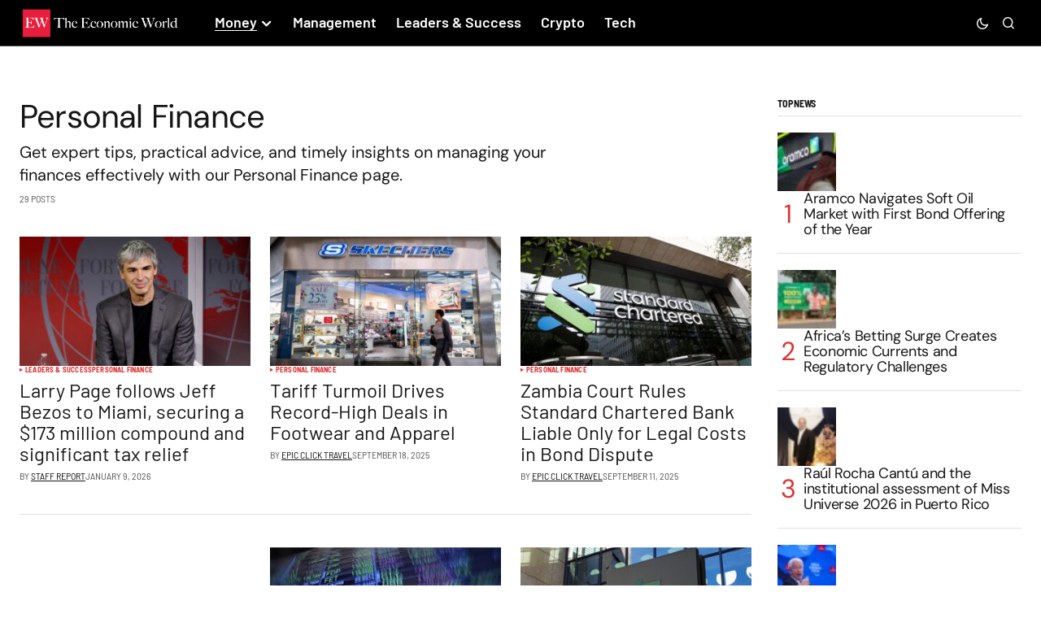

--- FILE ---
content_type: text/html; charset=UTF-8
request_url: https://economicworld.co.uk/category/personal-finance/
body_size: 21266
content:
<!doctype html><html dir="ltr" lang="en-US" prefix="og: https://ogp.me/ns#"><head><meta charset="UTF-8" /><meta name="viewport" content="width=device-width, initial-scale=1" /><link rel="profile" href="https://gmpg.org/xfn/11" /><title>Personal Finance – The Economic World</title><meta name="description" content="Get expert tips, practical advice, and timely insights on managing your finances effectively with our Personal Finance page." /><meta name="robots" content="max-image-preview:large" /><link rel="canonical" href="https://economicworld.co.uk/category/personal-finance/" /><link rel="next" href="https://economicworld.co.uk/category/personal-finance/page/2/" /><meta name="generator" content="All in One SEO Pro (AIOSEO) 4.9.3" /><meta property="og:locale" content="en_US" /><meta property="og:site_name" content="The Economic World – News that influence the world and matter to people" /><meta property="og:type" content="article" /><meta property="og:title" content="Personal Finance – The Economic World" /><meta property="og:description" content="Get expert tips, practical advice, and timely insights on managing your finances effectively with our Personal Finance page." /><meta property="og:url" content="https://economicworld.co.uk/category/personal-finance/" /><meta property="og:image" content="https://economicworld.co.uk/wp-content/uploads/2025/06/cropped-EWB.png" /><meta property="og:image:secure_url" content="https://economicworld.co.uk/wp-content/uploads/2025/06/cropped-EWB.png" /><meta property="og:image:width" content="512" /><meta property="og:image:height" content="512" /><meta name="twitter:card" content="summary_large_image" /><meta name="twitter:title" content="Personal Finance – The Economic World" /><meta name="twitter:description" content="Get expert tips, practical advice, and timely insights on managing your finances effectively with our Personal Finance page." /><meta name="twitter:image" content="https://economicworld.co.uk/wp-content/uploads/2025/06/cropped-EWB.png" /> <script type="application/ld+json" class="aioseo-schema">{"@context":"https:\/\/schema.org","@graph":[{"@type":"BreadcrumbList","@id":"https:\/\/economicworld.co.uk\/category\/personal-finance\/#breadcrumblist","itemListElement":[{"@type":"ListItem","@id":"https:\/\/economicworld.co.uk#listItem","position":1,"name":"Home","item":"https:\/\/economicworld.co.uk","nextItem":{"@type":"ListItem","@id":"https:\/\/economicworld.co.uk\/category\/personal-finance\/#listItem","name":"Personal Finance"}},{"@type":"ListItem","@id":"https:\/\/economicworld.co.uk\/category\/personal-finance\/#listItem","position":2,"name":"Personal Finance","previousItem":{"@type":"ListItem","@id":"https:\/\/economicworld.co.uk#listItem","name":"Home"}}]},{"@type":"CollectionPage","@id":"https:\/\/economicworld.co.uk\/category\/personal-finance\/#collectionpage","url":"https:\/\/economicworld.co.uk\/category\/personal-finance\/","name":"Personal Finance \u2013 The Economic World","description":"Get expert tips, practical advice, and timely insights on managing your finances effectively with our Personal Finance page.","inLanguage":"en-US","isPartOf":{"@id":"https:\/\/economicworld.co.uk\/#website"},"breadcrumb":{"@id":"https:\/\/economicworld.co.uk\/category\/personal-finance\/#breadcrumblist"}},{"@type":"Organization","@id":"https:\/\/economicworld.co.uk\/#organization","name":"Economic World","description":"Economic World is a leading online magazine delivering financial insights and global market news to investors, professionals, and decision-makers worldwide.","url":"https:\/\/economicworld.co.uk\/","logo":{"@type":"ImageObject","url":"https:\/\/economicworld.co.uk\/wp-content\/uploads\/2025\/06\/cropped-EWB.png","@id":"https:\/\/economicworld.co.uk\/category\/personal-finance\/#organizationLogo","width":512,"height":512},"image":{"@id":"https:\/\/economicworld.co.uk\/category\/personal-finance\/#organizationLogo"}},{"@type":"WebSite","@id":"https:\/\/economicworld.co.uk\/#website","url":"https:\/\/economicworld.co.uk\/","name":"The Economic World","alternateName":"The Economic World","description":"News that influence the world and matter to people","inLanguage":"en-US","publisher":{"@id":"https:\/\/economicworld.co.uk\/#organization"}}]}</script> <link rel="icon" href="https://economicworld.co.uk/wp-content/uploads/2025/12/EWB.png" media="(prefers-color-scheme: dark)" /><link rel="icon" href="https://economicworld.co.uk/wp-content/uploads/2025/12/EWB.png" media="(prefers-color-scheme: light)" /><link rel="apple-touch-icon" href="https://economicworld.co.uk/wp-content/uploads/2025/12/EWB.png" /><meta name="msapplication-TileImage" content="https://economicworld.co.uk/wp-content/uploads/2025/12/EWB.png" /><link rel='dns-prefetch' href='//www.googletagmanager.com' /><link rel='dns-prefetch' href='//fonts.googleapis.com' /><link href='https://fonts.gstatic.com' crossorigin rel='preconnect' /><link rel="alternate" type="application/rss+xml" title="The Economic World &raquo; Feed" href="https://economicworld.co.uk/feed/" /><link rel="alternate" type="application/rss+xml" title="The Economic World &raquo; Comments Feed" href="https://economicworld.co.uk/comments/feed/" /><link rel="alternate" type="application/rss+xml" title="The Economic World &raquo; Personal Finance Category Feed" href="https://economicworld.co.uk/category/personal-finance/feed/" />
 <script src="//www.googletagmanager.com/gtag/js?id=G-QF8XHP82CW"  data-cfasync="false" data-wpfc-render="false" async></script> <script data-cfasync="false" data-wpfc-render="false">var mi_version = '9.11.1';
				var mi_track_user = true;
				var mi_no_track_reason = '';
								var MonsterInsightsDefaultLocations = {"page_location":"https:\/\/economicworld.co.uk\/category\/personal-finance\/"};
								if ( typeof MonsterInsightsPrivacyGuardFilter === 'function' ) {
					var MonsterInsightsLocations = (typeof MonsterInsightsExcludeQuery === 'object') ? MonsterInsightsPrivacyGuardFilter( MonsterInsightsExcludeQuery ) : MonsterInsightsPrivacyGuardFilter( MonsterInsightsDefaultLocations );
				} else {
					var MonsterInsightsLocations = (typeof MonsterInsightsExcludeQuery === 'object') ? MonsterInsightsExcludeQuery : MonsterInsightsDefaultLocations;
				}

								var disableStrs = [
										'ga-disable-G-QF8XHP82CW',
									];

				/* Function to detect opted out users */
				function __gtagTrackerIsOptedOut() {
					for (var index = 0; index < disableStrs.length; index++) {
						if (document.cookie.indexOf(disableStrs[index] + '=true') > -1) {
							return true;
						}
					}

					return false;
				}

				/* Disable tracking if the opt-out cookie exists. */
				if (__gtagTrackerIsOptedOut()) {
					for (var index = 0; index < disableStrs.length; index++) {
						window[disableStrs[index]] = true;
					}
				}

				/* Opt-out function */
				function __gtagTrackerOptout() {
					for (var index = 0; index < disableStrs.length; index++) {
						document.cookie = disableStrs[index] + '=true; expires=Thu, 31 Dec 2099 23:59:59 UTC; path=/';
						window[disableStrs[index]] = true;
					}
				}

				if ('undefined' === typeof gaOptout) {
					function gaOptout() {
						__gtagTrackerOptout();
					}
				}
								window.dataLayer = window.dataLayer || [];

				window.MonsterInsightsDualTracker = {
					helpers: {},
					trackers: {},
				};
				if (mi_track_user) {
					function __gtagDataLayer() {
						dataLayer.push(arguments);
					}

					function __gtagTracker(type, name, parameters) {
						if (!parameters) {
							parameters = {};
						}

						if (parameters.send_to) {
							__gtagDataLayer.apply(null, arguments);
							return;
						}

						if (type === 'event') {
														parameters.send_to = monsterinsights_frontend.v4_id;
							var hookName = name;
							if (typeof parameters['event_category'] !== 'undefined') {
								hookName = parameters['event_category'] + ':' + name;
							}

							if (typeof MonsterInsightsDualTracker.trackers[hookName] !== 'undefined') {
								MonsterInsightsDualTracker.trackers[hookName](parameters);
							} else {
								__gtagDataLayer('event', name, parameters);
							}
							
						} else {
							__gtagDataLayer.apply(null, arguments);
						}
					}

					__gtagTracker('js', new Date());
					__gtagTracker('set', {
						'developer_id.dZGIzZG': true,
											});
					if ( MonsterInsightsLocations.page_location ) {
						__gtagTracker('set', MonsterInsightsLocations);
					}
										__gtagTracker('config', 'G-QF8XHP82CW', {"forceSSL":"true","link_attribution":"true"} );
										window.gtag = __gtagTracker;										(function () {
						/* https://developers.google.com/analytics/devguides/collection/analyticsjs/ */
						/* ga and __gaTracker compatibility shim. */
						var noopfn = function () {
							return null;
						};
						var newtracker = function () {
							return new Tracker();
						};
						var Tracker = function () {
							return null;
						};
						var p = Tracker.prototype;
						p.get = noopfn;
						p.set = noopfn;
						p.send = function () {
							var args = Array.prototype.slice.call(arguments);
							args.unshift('send');
							__gaTracker.apply(null, args);
						};
						var __gaTracker = function () {
							var len = arguments.length;
							if (len === 0) {
								return;
							}
							var f = arguments[len - 1];
							if (typeof f !== 'object' || f === null || typeof f.hitCallback !== 'function') {
								if ('send' === arguments[0]) {
									var hitConverted, hitObject = false, action;
									if ('event' === arguments[1]) {
										if ('undefined' !== typeof arguments[3]) {
											hitObject = {
												'eventAction': arguments[3],
												'eventCategory': arguments[2],
												'eventLabel': arguments[4],
												'value': arguments[5] ? arguments[5] : 1,
											}
										}
									}
									if ('pageview' === arguments[1]) {
										if ('undefined' !== typeof arguments[2]) {
											hitObject = {
												'eventAction': 'page_view',
												'page_path': arguments[2],
											}
										}
									}
									if (typeof arguments[2] === 'object') {
										hitObject = arguments[2];
									}
									if (typeof arguments[5] === 'object') {
										Object.assign(hitObject, arguments[5]);
									}
									if ('undefined' !== typeof arguments[1].hitType) {
										hitObject = arguments[1];
										if ('pageview' === hitObject.hitType) {
											hitObject.eventAction = 'page_view';
										}
									}
									if (hitObject) {
										action = 'timing' === arguments[1].hitType ? 'timing_complete' : hitObject.eventAction;
										hitConverted = mapArgs(hitObject);
										__gtagTracker('event', action, hitConverted);
									}
								}
								return;
							}

							function mapArgs(args) {
								var arg, hit = {};
								var gaMap = {
									'eventCategory': 'event_category',
									'eventAction': 'event_action',
									'eventLabel': 'event_label',
									'eventValue': 'event_value',
									'nonInteraction': 'non_interaction',
									'timingCategory': 'event_category',
									'timingVar': 'name',
									'timingValue': 'value',
									'timingLabel': 'event_label',
									'page': 'page_path',
									'location': 'page_location',
									'title': 'page_title',
									'referrer' : 'page_referrer',
								};
								for (arg in args) {
																		if (!(!args.hasOwnProperty(arg) || !gaMap.hasOwnProperty(arg))) {
										hit[gaMap[arg]] = args[arg];
									} else {
										hit[arg] = args[arg];
									}
								}
								return hit;
							}

							try {
								f.hitCallback();
							} catch (ex) {
							}
						};
						__gaTracker.create = newtracker;
						__gaTracker.getByName = newtracker;
						__gaTracker.getAll = function () {
							return [];
						};
						__gaTracker.remove = noopfn;
						__gaTracker.loaded = true;
						window['__gaTracker'] = __gaTracker;
					})();
									} else {
										console.log("");
					(function () {
						function __gtagTracker() {
							return null;
						}

						window['__gtagTracker'] = __gtagTracker;
						window['gtag'] = __gtagTracker;
					})();
									}</script> <link data-optimized="2" rel="stylesheet" href="https://economicworld.co.uk/wp-content/litespeed/css/22d617039891b15b309c70bf0d71326d.css?ver=e1be1" /><link rel='alternate stylesheet' id='powerkit-icons-css' href='https://economicworld.co.uk/wp-content/plugins/powerkit/assets/fonts/powerkit-icons.woff?ver=3.0.4' as='font' type='font/wof' crossorigin /> <script src="https://economicworld.co.uk/wp-content/plugins/google-analytics-for-wordpress/assets/js/frontend-gtag.min.js?ver=9.11.1" id="monsterinsights-frontend-script-js" async data-wp-strategy="async"></script> <script data-cfasync="false" data-wpfc-render="false" id='monsterinsights-frontend-script-js-extra'>var monsterinsights_frontend = {"js_events_tracking":"true","download_extensions":"doc,pdf,ppt,zip,xls,docx,pptx,xlsx","inbound_paths":"[{\"path\":\"\\\/go\\\/\",\"label\":\"affiliate\"},{\"path\":\"\\\/recommend\\\/\",\"label\":\"affiliate\"}]","home_url":"https:\/\/economicworld.co.uk","hash_tracking":"false","v4_id":"G-QF8XHP82CW"};</script> <script src="https://economicworld.co.uk/wp-includes/js/jquery/jquery.min.js?ver=3.7.1" id="jquery-core-js"></script> <script data-optimized="1" src="https://economicworld.co.uk/wp-content/litespeed/js/16eb8057eee7d4068901e78e119c5b66.js?ver=eddd1" id="jquery-migrate-js"></script> 
 <script src="https://www.googletagmanager.com/gtag/js?id=GT-T9LXTT2Q" id="google_gtagjs-js" async></script> <script id="google_gtagjs-js-after">window.dataLayer = window.dataLayer || [];function gtag(){dataLayer.push(arguments);}
gtag("set","linker",{"domains":["economicworld.co.uk"]});
gtag("js", new Date());
gtag("set", "developer_id.dZTNiMT", true);
gtag("config", "GT-T9LXTT2Q");
//# sourceURL=google_gtagjs-js-after</script> <link rel="https://api.w.org/" href="https://economicworld.co.uk/wp-json/" /><link rel="alternate" title="JSON" type="application/json" href="https://economicworld.co.uk/wp-json/wp/v2/categories/37" /><link rel="EditURI" type="application/rsd+xml" title="RSD" href="https://economicworld.co.uk/xmlrpc.php?rsd" /><meta name="generator" content="WordPress 6.9" /><meta name="generator" content="Site Kit by Google 1.170.0" /> <script async src="https://pagead2.googlesyndication.com/pagead/js/adsbygoogle.js?client=ca-pub-8432823331520047"
     crossorigin="anonymous"></script> <meta name="generator" content="Elementor 3.34.2; features: e_font_icon_svg, additional_custom_breakpoints; settings: css_print_method-external, google_font-enabled, font_display-auto"><link rel="icon" href="https://economicworld.co.uk/wp-content/uploads/2025/11/cropped-EWB-32x32.png" sizes="32x32" /><link rel="icon" href="https://economicworld.co.uk/wp-content/uploads/2025/11/cropped-EWB-192x192.png" sizes="192x192" /><link rel="apple-touch-icon" href="https://economicworld.co.uk/wp-content/uploads/2025/11/cropped-EWB-180x180.png" /><meta name="msapplication-TileImage" content="https://economicworld.co.uk/wp-content/uploads/2025/11/cropped-EWB-270x270.png" /></head><body class="archive category category-personal-finance category-37 wp-embed-responsive wp-theme-newsreader cs-page-layout-right cs-navbar-sticky-enabled cs-sticky-sidebar-enabled cs-stick-last elementor-default elementor-kit-7" data-scheme='auto'><div class="cs-wrapper"><div class="cs-site-overlay"></div><div class="cs-offcanvas" data-scheme="auto" data-l="light" data-d="dark"><div class="cs-offcanvas__header"><div class="cs-logo cs-logo-mobile">
<a class="cs-header__logo cs-header__logo-mobile cs-logo-default" href="https://economicworld.co.uk/">
<img data-lazyloaded="1" src="[data-uri]" data-src="https://economicworld.co.uk/wp-content/uploads/2024/04/EWBL.png"  alt="The Economic World"  width="156.6357615894"  height="36" ><noscript><img src="https://economicworld.co.uk/wp-content/uploads/2024/04/EWBL.png"  alt="The Economic World"  width="156.6357615894"  height="36" ></noscript>			</a><a class="cs-header__logo cs-logo-dark" href="https://economicworld.co.uk/">
<img data-lazyloaded="1" src="[data-uri]" data-src="https://economicworld.co.uk/wp-content/uploads/2024/04/EWBL.png"  alt="The Economic World"  width="156.6357615894"  height="36" ><noscript><img src="https://economicworld.co.uk/wp-content/uploads/2024/04/EWBL.png"  alt="The Economic World"  width="156.6357615894"  height="36" ></noscript>						</a></div><nav class="cs-offcanvas__nav">
<span class="cs-offcanvas__toggle" role="button" aria-label="Close mobile menu button">
<i class="cs-icon cs-icon-x"></i>
</span></nav></div><div class="cs-offcanvas__search cs-container"><form role="search" method="get" class="cs-search__form" action="https://economicworld.co.uk/"><div class="cs-search__group" data-scheme="light">
<input required class="cs-search__input" type="search" value="" name="s" placeholder="Search..." role="searchbox"><button class="cs-search__submit" aria-label="Search" type="submit">
Search		</button></div></form></div><aside class="cs-offcanvas__sidebar"><div class="cs-offcanvas__inner cs-offcanvas__area cs-widget-area cs-container"><div class="widget widget_nav_menu"><div class="menu-primary-container"><ul id="menu-primary" class="menu"><li id="menu-item-4193" class="menu-item menu-item-type-custom menu-item-object-custom current-menu-ancestor current-menu-parent menu-item-has-children menu-item-4193 csco-menu-item-style-none"><a href="#">Money</a><ul class="sub-menu"><li id="menu-item-2070" class="menu-item menu-item-type-taxonomy menu-item-object-category menu-item-2070 csco-menu-item-style-none"><a href="https://economicworld.co.uk/category/markets/">Markets</a></li><li id="menu-item-2073" class="menu-item menu-item-type-taxonomy menu-item-object-category menu-item-2073 csco-menu-item-style-none"><a href="https://economicworld.co.uk/category/business/">Business</a></li><li id="menu-item-4187" class="menu-item menu-item-type-taxonomy menu-item-object-category menu-item-4187 csco-menu-item-style-none"><a href="https://economicworld.co.uk/category/economics/">Economics</a></li><li id="menu-item-2071" class="menu-item menu-item-type-taxonomy menu-item-object-category current-menu-item menu-item-2071 csco-menu-item-style-none"><a href="https://economicworld.co.uk/category/personal-finance/" aria-current="page">Personal Finance</a></li></ul></li><li id="menu-item-2069" class="menu-item menu-item-type-taxonomy menu-item-object-category menu-item-2069 csco-menu-item-style-none"><a href="https://economicworld.co.uk/category/management/">Management</a></li><li id="menu-item-2074" class="menu-item menu-item-type-taxonomy menu-item-object-category menu-item-2074 csco-menu-item-style-none"><a href="https://economicworld.co.uk/category/leaders-success/">Leaders &amp; Success</a></li><li id="menu-item-2072" class="menu-item menu-item-type-taxonomy menu-item-object-category menu-item-2072 csco-menu-item-style-none"><a href="https://economicworld.co.uk/category/cryptocurrency/">Crypto</a></li><li id="menu-item-4188" class="menu-item menu-item-type-taxonomy menu-item-object-category menu-item-4188 csco-menu-item-style-none"><a href="https://economicworld.co.uk/category/tech/">Tech</a></li></ul></div></div><div class="cs-offcanvas__bottombar"><div class="cs-mobile-menu__bottombar-menu"><ul id="menu-footer" class="cs-mobile-menu__bottombar-nav "><li id="menu-item-2304" class="menu-item menu-item-type-post_type menu-item-object-page menu-item-privacy-policy menu-item-2304 csco-menu-item-style-none"><a rel="privacy-policy" href="https://economicworld.co.uk/privacy-policy/">Privacy Policy</a></li><li id="menu-item-2306" class="menu-item menu-item-type-post_type menu-item-object-page menu-item-2306 csco-menu-item-style-none"><a href="https://economicworld.co.uk/terms-of-use/">Terms of Use</a></li><li id="menu-item-2383" class="menu-item menu-item-type-post_type menu-item-object-page menu-item-2383 csco-menu-item-style-none"><a href="https://economicworld.co.uk/do-not-sell-or-share-your-personal-information/">Do Not Sell or Share Your Personal Information</a></li><li id="menu-item-2305" class="menu-item menu-item-type-post_type menu-item-object-page menu-item-2305 csco-menu-item-style-none"><a href="https://economicworld.co.uk/sample-page/">Advertising</a></li></ul></div>
<span class="cs-site-scheme-toggle cs-offcanvas__scheme-toggle" role="button" aria-label="Scheme Toggle">
<span class="cs-header__scheme-toggle-icons">
<i class="cs-header__scheme-toggle-icon cs-icon cs-icon-light-mode"></i>
<i class="cs-header__scheme-toggle-icon cs-icon cs-icon-dark-mode"></i>
</span>
</span></div></div></aside></div><div id="page" class="cs-site"><div class="cs-site-inner"><div class="cs-header-before"></div><header class="cs-header cs-header-four cs-header-stretch" data-scheme="auto" data-l="dark" data-d="dark"><div class="cs-header__outer"><div class="cs-container"><div class="cs-header__inner cs-header__inner-desktop"><div class="cs-header__col cs-col-left"><div class="cs-logo cs-logo-desktop">
<a class="cs-header__logo cs-logo-default " href="https://economicworld.co.uk/">
<img data-lazyloaded="1" src="[data-uri]" data-src="https://economicworld.co.uk/wp-content/uploads/2024/04/EWBL.png"  alt="The Economic World"  width="156.6357615894"  height="36" ><noscript><img src="https://economicworld.co.uk/wp-content/uploads/2024/04/EWBL.png"  alt="The Economic World"  width="156.6357615894"  height="36" ></noscript>			</a><a class="cs-header__logo cs-logo-dark " href="https://economicworld.co.uk/">
<img data-lazyloaded="1" src="[data-uri]" data-src="https://economicworld.co.uk/wp-content/uploads/2024/04/EWBL.png"  alt="The Economic World"  width="156.6357615894"  height="36" ><noscript><img src="https://economicworld.co.uk/wp-content/uploads/2024/04/EWBL.png"  alt="The Economic World"  width="156.6357615894"  height="36" ></noscript>						</a></div><div class="cs-logo cs-logo-mobile">
<a class="cs-header__logo cs-header__logo-mobile cs-logo-default" href="https://economicworld.co.uk/">
<img data-lazyloaded="1" src="[data-uri]" data-src="https://economicworld.co.uk/wp-content/uploads/2024/04/EWBL.png"  alt="The Economic World"  width="156.6357615894"  height="36" ><noscript><img src="https://economicworld.co.uk/wp-content/uploads/2024/04/EWBL.png"  alt="The Economic World"  width="156.6357615894"  height="36" ></noscript>			</a><a class="cs-header__logo cs-logo-dark" href="https://economicworld.co.uk/">
<img data-lazyloaded="1" src="[data-uri]" data-src="https://economicworld.co.uk/wp-content/uploads/2024/04/EWBL.png"  alt="The Economic World"  width="156.6357615894"  height="36" ><noscript><img src="https://economicworld.co.uk/wp-content/uploads/2024/04/EWBL.png"  alt="The Economic World"  width="156.6357615894"  height="36" ></noscript>						</a></div><nav class="cs-header__nav"><ul id="menu-primary-1" class="cs-header__nav-inner"><li class="menu-item menu-item-type-custom menu-item-object-custom current-menu-ancestor current-menu-parent menu-item-has-children menu-item-4193 csco-menu-item-style-none"><a href="#" class="menu-item-without-link"><span><span>Money</span></span></a><ul class="sub-menu"><li class="menu-item menu-item-type-taxonomy menu-item-object-category menu-item-2070 csco-menu-item-style-none"><a href="https://economicworld.co.uk/category/markets/"><span>Markets</span></a></li><li class="menu-item menu-item-type-taxonomy menu-item-object-category menu-item-2073 csco-menu-item-style-none"><a href="https://economicworld.co.uk/category/business/"><span>Business</span></a></li><li class="menu-item menu-item-type-taxonomy menu-item-object-category menu-item-4187 csco-menu-item-style-none"><a href="https://economicworld.co.uk/category/economics/"><span>Economics</span></a></li><li class="menu-item menu-item-type-taxonomy menu-item-object-category current-menu-item menu-item-2071 csco-menu-item-style-none"><a href="https://economicworld.co.uk/category/personal-finance/" aria-current="page"><span>Personal Finance</span></a></li></ul></li><li class="menu-item menu-item-type-taxonomy menu-item-object-category menu-item-2069 csco-menu-item-style-none"><a href="https://economicworld.co.uk/category/management/"><span><span>Management</span></span></a></li><li class="menu-item menu-item-type-taxonomy menu-item-object-category menu-item-2074 csco-menu-item-style-none"><a href="https://economicworld.co.uk/category/leaders-success/"><span><span>Leaders &amp; Success</span></span></a></li><li class="menu-item menu-item-type-taxonomy menu-item-object-category menu-item-2072 csco-menu-item-style-none"><a href="https://economicworld.co.uk/category/cryptocurrency/"><span><span>Crypto</span></span></a></li><li class="menu-item menu-item-type-taxonomy menu-item-object-category menu-item-4188 csco-menu-item-style-none"><a href="https://economicworld.co.uk/category/tech/"><span><span>Tech</span></span></a></li></ul></nav></div><div class="cs-header__col cs-col-right"><div class="cs-header__toggles">
<span class="cs-site-scheme-toggle cs-header__scheme-toggle" role="button" aria-label="Dark mode toggle button">
<span class="cs-header__scheme-toggle-icons">
<i class="cs-header__scheme-toggle-icon cs-icon cs-icon-light-mode"></i>
<i class="cs-header__scheme-toggle-icon cs-icon cs-icon-dark-mode"></i>
</span>
</span>
<span class="cs-header__search-toggle" role="button" aria-label="Search">
<i class="cs-icon cs-icon-search"></i>
</span></div></div></div><div class="cs-header__inner cs-header__inner-mobile"><div class="cs-header__col cs-col-left">
<span class="cs-header__burger-toggle " role="button" aria-label="Burger menu button">
<i class="cs-icon cs-icon-menu"></i>
<i class="cs-icon cs-icon-x"></i>
</span>
<span class="cs-header__offcanvas-toggle " role="button" aria-label="Mobile menu button">
<i class="cs-icon cs-icon-menu"></i>
</span><div class="cs-logo cs-logo-mobile">
<a class="cs-header__logo cs-header__logo-mobile cs-logo-default" href="https://economicworld.co.uk/">
<img data-lazyloaded="1" src="[data-uri]" data-src="https://economicworld.co.uk/wp-content/uploads/2024/04/EWBL.png"  alt="The Economic World"  width="156.6357615894"  height="36" ><noscript><img src="https://economicworld.co.uk/wp-content/uploads/2024/04/EWBL.png"  alt="The Economic World"  width="156.6357615894"  height="36" ></noscript>			</a><a class="cs-header__logo cs-logo-dark" href="https://economicworld.co.uk/">
<img data-lazyloaded="1" src="[data-uri]" data-src="https://economicworld.co.uk/wp-content/uploads/2024/04/EWBL.png"  alt="The Economic World"  width="156.6357615894"  height="36" ><noscript><img src="https://economicworld.co.uk/wp-content/uploads/2024/04/EWBL.png"  alt="The Economic World"  width="156.6357615894"  height="36" ></noscript>						</a></div></div><div class="cs-header__col cs-col-right">
<span class="cs-header__search-toggle" role="button" aria-label="Search">
<i class="cs-icon cs-icon-search"></i>
</span></div></div><div class="cs-search"><div class="cs-search__inner"><div class="cs-search__form-container"><form role="search" method="get" class="cs-search__form" action="https://economicworld.co.uk/"><div class="cs-search__group" data-scheme="light">
<input required class="cs-search__input" type="search" value="" name="s" placeholder="Search..." role="searchbox"><button class="cs-search__submit" aria-label="Search" type="submit">
Search		</button></div></form></div></div></div></div></div><div class="cs-header-overlay"></div></header><main id="main" class="cs-site-primary"><div class="cs-site-content cs-sidebar-enabled cs-sidebar-right"><div class="cs-container"><div id="content" class="cs-main-content"><div id="primary" class="cs-content-area"><div class="cs-page__header cs-page__header-has-description"><h1 class="cs-page__title">Personal Finance</h1><div class="cs-page__archive-description"><p>Get expert tips, practical advice, and timely insights on managing your finances effectively with our Personal Finance page.</p></div><div class="cs-page__archive-count">
29 posts</div></div><div class="cs-posts-area cs-posts-area-posts"><div class="cs-posts-area__outer"><div
class="cs-posts-area__main cs-archive-grid  cs-posts-area__archive cs-posts-area__grid cs-posts-area__main-divider"
data-pc="3"
data-lt="2"
data-tb="2"
data-mb="1"
><article class="post-5400 post type-post status-publish format-standard has-post-thumbnail category-leaders-success category-personal-finance tag-larry-page cs-entry cs-video-wrap"><div class="cs-entry__outer"><div class="cs-entry__inner cs-entry__thumbnail cs-entry__overlay cs-overlay-ratio cs-ratio-landscape-16-9" data-scheme="inverse"><div class="cs-overlay-background">
<img data-lazyloaded="1" src="[data-uri]" loading="lazy" width="332" height="208" data-src="https://economicworld.co.uk/wp-content/uploads/2026/01/1fb5d54b06f1dc484e6b2b9809f206eb-80x50.jpg" class="attachment-csco-thumbnail-uncropped size-csco-thumbnail-uncropped pk-lqip pk-lazyload wp-post-image" alt="" decoding="async" data-pk-sizes="auto" data-ls-sizes="(max-width: 332px) 100vw, 332px" data-pk-src="https://economicworld.co.uk/wp-content/uploads/2026/01/1fb5d54b06f1dc484e6b2b9809f206eb-332x208.jpg" data-pk-srcset="https://economicworld.co.uk/wp-content/uploads/2026/01/1fb5d54b06f1dc484e6b2b9809f206eb-332x208.jpg 332w, https://economicworld.co.uk/wp-content/uploads/2026/01/1fb5d54b06f1dc484e6b2b9809f206eb-300x188.jpg 300w, https://economicworld.co.uk/wp-content/uploads/2026/01/1fb5d54b06f1dc484e6b2b9809f206eb-1024x640.jpg 1024w, https://economicworld.co.uk/wp-content/uploads/2026/01/1fb5d54b06f1dc484e6b2b9809f206eb-768x480.jpg 768w, https://economicworld.co.uk/wp-content/uploads/2026/01/1fb5d54b06f1dc484e6b2b9809f206eb-664x415.jpg 664w, https://economicworld.co.uk/wp-content/uploads/2026/01/1fb5d54b06f1dc484e6b2b9809f206eb-688x430.jpg 688w, https://economicworld.co.uk/wp-content/uploads/2026/01/1fb5d54b06f1dc484e6b2b9809f206eb-1045x653.jpg 1045w, https://economicworld.co.uk/wp-content/uploads/2026/01/1fb5d54b06f1dc484e6b2b9809f206eb-80x50.jpg 80w, https://economicworld.co.uk/wp-content/uploads/2026/01/1fb5d54b06f1dc484e6b2b9809f206eb.jpg 1200w" /><noscript><img loading="lazy" width="332" height="208" src="https://economicworld.co.uk/wp-content/uploads/2026/01/1fb5d54b06f1dc484e6b2b9809f206eb-80x50.jpg" class="attachment-csco-thumbnail-uncropped size-csco-thumbnail-uncropped pk-lqip pk-lazyload wp-post-image" alt="" decoding="async" data-pk-sizes="auto" data-ls-sizes="(max-width: 332px) 100vw, 332px" data-pk-src="https://economicworld.co.uk/wp-content/uploads/2026/01/1fb5d54b06f1dc484e6b2b9809f206eb-332x208.jpg" data-pk-srcset="https://economicworld.co.uk/wp-content/uploads/2026/01/1fb5d54b06f1dc484e6b2b9809f206eb-332x208.jpg 332w, https://economicworld.co.uk/wp-content/uploads/2026/01/1fb5d54b06f1dc484e6b2b9809f206eb-300x188.jpg 300w, https://economicworld.co.uk/wp-content/uploads/2026/01/1fb5d54b06f1dc484e6b2b9809f206eb-1024x640.jpg 1024w, https://economicworld.co.uk/wp-content/uploads/2026/01/1fb5d54b06f1dc484e6b2b9809f206eb-768x480.jpg 768w, https://economicworld.co.uk/wp-content/uploads/2026/01/1fb5d54b06f1dc484e6b2b9809f206eb-664x415.jpg 664w, https://economicworld.co.uk/wp-content/uploads/2026/01/1fb5d54b06f1dc484e6b2b9809f206eb-688x430.jpg 688w, https://economicworld.co.uk/wp-content/uploads/2026/01/1fb5d54b06f1dc484e6b2b9809f206eb-1045x653.jpg 1045w, https://economicworld.co.uk/wp-content/uploads/2026/01/1fb5d54b06f1dc484e6b2b9809f206eb-80x50.jpg 80w, https://economicworld.co.uk/wp-content/uploads/2026/01/1fb5d54b06f1dc484e6b2b9809f206eb.jpg 1200w" /></noscript>					<img data-lazyloaded="1" src="[data-uri]" loading="lazy" width="688" height="387" data-src="https://economicworld.co.uk/wp-content/uploads/2026/01/1fb5d54b06f1dc484e6b2b9809f206eb-80x44.jpg" class="attachment-csco-medium size-csco-medium pk-lqip pk-lazyload wp-post-image" alt="" decoding="async" data-pk-sizes="auto" data-ls-sizes="(max-width: 688px) 100vw, 688px" data-pk-src="https://economicworld.co.uk/wp-content/uploads/2026/01/1fb5d54b06f1dc484e6b2b9809f206eb-688x387.jpg" data-pk-srcset="https://economicworld.co.uk/wp-content/uploads/2026/01/1fb5d54b06f1dc484e6b2b9809f206eb-688x387.jpg 688w, https://economicworld.co.uk/wp-content/uploads/2026/01/1fb5d54b06f1dc484e6b2b9809f206eb-332x186.jpg 332w, https://economicworld.co.uk/wp-content/uploads/2026/01/1fb5d54b06f1dc484e6b2b9809f206eb-1044x587.jpg 1044w, https://economicworld.co.uk/wp-content/uploads/2026/01/1fb5d54b06f1dc484e6b2b9809f206eb-80x44.jpg 80w" /><noscript><img loading="lazy" width="688" height="387" src="https://economicworld.co.uk/wp-content/uploads/2026/01/1fb5d54b06f1dc484e6b2b9809f206eb-80x44.jpg" class="attachment-csco-medium size-csco-medium pk-lqip pk-lazyload wp-post-image" alt="" decoding="async" data-pk-sizes="auto" data-ls-sizes="(max-width: 688px) 100vw, 688px" data-pk-src="https://economicworld.co.uk/wp-content/uploads/2026/01/1fb5d54b06f1dc484e6b2b9809f206eb-688x387.jpg" data-pk-srcset="https://economicworld.co.uk/wp-content/uploads/2026/01/1fb5d54b06f1dc484e6b2b9809f206eb-688x387.jpg 688w, https://economicworld.co.uk/wp-content/uploads/2026/01/1fb5d54b06f1dc484e6b2b9809f206eb-332x186.jpg 332w, https://economicworld.co.uk/wp-content/uploads/2026/01/1fb5d54b06f1dc484e6b2b9809f206eb-1044x587.jpg 1044w, https://economicworld.co.uk/wp-content/uploads/2026/01/1fb5d54b06f1dc484e6b2b9809f206eb-80x44.jpg 80w" /></noscript></div>
<a class="cs-overlay-link" href="https://economicworld.co.uk/larry-page-follows-jeff-bezos-to-miami-securing-a-173-million-compound-and-significant-tax-relief/" title="Larry Page follows Jeff Bezos to Miami, securing a $173 million compound and significant tax relief"></a></div><div class="cs-entry__inner cs-entry__content"><div class="cs-entry__post-meta" ><div class="cs-meta-category"><ul class="post-categories"><li><a href="https://economicworld.co.uk/category/leaders-success/" rel="category tag">Leaders &amp; Success</a></li><li><a href="https://economicworld.co.uk/category/personal-finance/" rel="category tag">Personal Finance</a></li></ul></div></div><h2 class="cs-entry__title"><a href="https://economicworld.co.uk/larry-page-follows-jeff-bezos-to-miami-securing-a-173-million-compound-and-significant-tax-relief/"><span>Larry Page follows Jeff Bezos to Miami, securing a $173 million compound and significant tax relief</span></a></h2><div class="cs-entry__post-meta" ><div class="cs-meta-author"><span class="cs-meta-author-by">by</span><a class="cs-meta-author-link url fn n" href="https://economicworld.co.uk/author/ecoworld/"><span class="cs-meta-author-name">Staff Report</span></a></div><div class="cs-meta-date">January 9, 2026</div></div></div></div></article><article class="post-4921 post type-post status-publish format-standard has-post-thumbnail category-personal-finance tag-footwear-and-apparel cs-entry cs-video-wrap"><div class="cs-entry__outer"><div class="cs-entry__inner cs-entry__thumbnail cs-entry__overlay cs-overlay-ratio cs-ratio-landscape-16-9" data-scheme="inverse"><div class="cs-overlay-background">
<img data-lazyloaded="1" src="[data-uri]" loading="lazy" width="332" height="221" data-src="https://economicworld.co.uk/wp-content/uploads/2025/09/381129-80x53.jpg" class="attachment-csco-thumbnail-uncropped size-csco-thumbnail-uncropped pk-lqip pk-lazyload wp-post-image" alt="" decoding="async" data-pk-sizes="auto" data-ls-sizes="(max-width: 332px) 100vw, 332px" data-pk-src="https://economicworld.co.uk/wp-content/uploads/2025/09/381129-332x221.jpg" data-pk-srcset="https://economicworld.co.uk/wp-content/uploads/2025/09/381129-332x221.jpg 332w, https://economicworld.co.uk/wp-content/uploads/2025/09/381129-300x200.jpg 300w, https://economicworld.co.uk/wp-content/uploads/2025/09/381129-1024x681.jpg 1024w, https://economicworld.co.uk/wp-content/uploads/2025/09/381129-768x511.jpg 768w, https://economicworld.co.uk/wp-content/uploads/2025/09/381129-1536x1022.jpg 1536w, https://economicworld.co.uk/wp-content/uploads/2025/09/381129-2048x1363.jpg 2048w, https://economicworld.co.uk/wp-content/uploads/2025/09/381129-664x442.jpg 664w, https://economicworld.co.uk/wp-content/uploads/2025/09/381129-688x458.jpg 688w, https://economicworld.co.uk/wp-content/uploads/2025/09/381129-1376x915.jpg 1376w, https://economicworld.co.uk/wp-content/uploads/2025/09/381129-1045x695.jpg 1045w, https://economicworld.co.uk/wp-content/uploads/2025/09/381129-1400x931.jpg 1400w, https://economicworld.co.uk/wp-content/uploads/2025/09/381129-1920x1277.jpg 1920w, https://economicworld.co.uk/wp-content/uploads/2025/09/381129-80x53.jpg 80w, https://economicworld.co.uk/wp-content/uploads/2025/09/381129-scaled.jpg 2560w" /><noscript><img loading="lazy" width="332" height="221" src="https://economicworld.co.uk/wp-content/uploads/2025/09/381129-80x53.jpg" class="attachment-csco-thumbnail-uncropped size-csco-thumbnail-uncropped pk-lqip pk-lazyload wp-post-image" alt="" decoding="async" data-pk-sizes="auto" data-ls-sizes="(max-width: 332px) 100vw, 332px" data-pk-src="https://economicworld.co.uk/wp-content/uploads/2025/09/381129-332x221.jpg" data-pk-srcset="https://economicworld.co.uk/wp-content/uploads/2025/09/381129-332x221.jpg 332w, https://economicworld.co.uk/wp-content/uploads/2025/09/381129-300x200.jpg 300w, https://economicworld.co.uk/wp-content/uploads/2025/09/381129-1024x681.jpg 1024w, https://economicworld.co.uk/wp-content/uploads/2025/09/381129-768x511.jpg 768w, https://economicworld.co.uk/wp-content/uploads/2025/09/381129-1536x1022.jpg 1536w, https://economicworld.co.uk/wp-content/uploads/2025/09/381129-2048x1363.jpg 2048w, https://economicworld.co.uk/wp-content/uploads/2025/09/381129-664x442.jpg 664w, https://economicworld.co.uk/wp-content/uploads/2025/09/381129-688x458.jpg 688w, https://economicworld.co.uk/wp-content/uploads/2025/09/381129-1376x915.jpg 1376w, https://economicworld.co.uk/wp-content/uploads/2025/09/381129-1045x695.jpg 1045w, https://economicworld.co.uk/wp-content/uploads/2025/09/381129-1400x931.jpg 1400w, https://economicworld.co.uk/wp-content/uploads/2025/09/381129-1920x1277.jpg 1920w, https://economicworld.co.uk/wp-content/uploads/2025/09/381129-80x53.jpg 80w, https://economicworld.co.uk/wp-content/uploads/2025/09/381129-scaled.jpg 2560w" /></noscript>					<img data-lazyloaded="1" src="[data-uri]" loading="lazy" width="688" height="387" data-src="https://economicworld.co.uk/wp-content/uploads/2025/09/381129-80x44.jpg" class="attachment-csco-medium size-csco-medium pk-lqip pk-lazyload wp-post-image" alt="" decoding="async" data-pk-sizes="auto" data-ls-sizes="(max-width: 688px) 100vw, 688px" data-pk-src="https://economicworld.co.uk/wp-content/uploads/2025/09/381129-688x387.jpg" data-pk-srcset="https://economicworld.co.uk/wp-content/uploads/2025/09/381129-688x387.jpg 688w, https://economicworld.co.uk/wp-content/uploads/2025/09/381129-332x186.jpg 332w, https://economicworld.co.uk/wp-content/uploads/2025/09/381129-1376x774.jpg 1376w, https://economicworld.co.uk/wp-content/uploads/2025/09/381129-1044x587.jpg 1044w, https://economicworld.co.uk/wp-content/uploads/2025/09/381129-80x44.jpg 80w" /><noscript><img loading="lazy" width="688" height="387" src="https://economicworld.co.uk/wp-content/uploads/2025/09/381129-80x44.jpg" class="attachment-csco-medium size-csco-medium pk-lqip pk-lazyload wp-post-image" alt="" decoding="async" data-pk-sizes="auto" data-ls-sizes="(max-width: 688px) 100vw, 688px" data-pk-src="https://economicworld.co.uk/wp-content/uploads/2025/09/381129-688x387.jpg" data-pk-srcset="https://economicworld.co.uk/wp-content/uploads/2025/09/381129-688x387.jpg 688w, https://economicworld.co.uk/wp-content/uploads/2025/09/381129-332x186.jpg 332w, https://economicworld.co.uk/wp-content/uploads/2025/09/381129-1376x774.jpg 1376w, https://economicworld.co.uk/wp-content/uploads/2025/09/381129-1044x587.jpg 1044w, https://economicworld.co.uk/wp-content/uploads/2025/09/381129-80x44.jpg 80w" /></noscript></div>
<a class="cs-overlay-link" href="https://economicworld.co.uk/tariff-turmoil-drives-record-high-deals-in-footwear-and-apparel/" title="Tariff Turmoil Drives Record-High Deals in Footwear and Apparel"></a></div><div class="cs-entry__inner cs-entry__content"><div class="cs-entry__post-meta" ><div class="cs-meta-category"><ul class="post-categories"><li><a href="https://economicworld.co.uk/category/personal-finance/" rel="category tag">Personal Finance</a></li></ul></div></div><h2 class="cs-entry__title"><a href="https://economicworld.co.uk/tariff-turmoil-drives-record-high-deals-in-footwear-and-apparel/"><span>Tariff Turmoil Drives Record-High Deals in Footwear and Apparel</span></a></h2><div class="cs-entry__post-meta" ><div class="cs-meta-author"><span class="cs-meta-author-by">by</span><a class="cs-meta-author-link url fn n" href="https://economicworld.co.uk/author/epicclicktravel/"><span class="cs-meta-author-name">Epic Click Travel</span></a></div><div class="cs-meta-date">September 18, 2025</div></div></div></div></article><article class="post-4896 post type-post status-publish format-standard has-post-thumbnail category-personal-finance tag-standard-chartered-bank cs-entry cs-video-wrap"><div class="cs-entry__outer"><div class="cs-entry__inner cs-entry__thumbnail cs-entry__overlay cs-overlay-ratio cs-ratio-landscape-16-9" data-scheme="inverse"><div class="cs-overlay-background">
<img loading="lazy" width="332" height="218" src="[data-uri]" class="attachment-csco-thumbnail-uncropped size-csco-thumbnail-uncropped pk-lazyload wp-post-image" alt="" decoding="async" data-pk-sizes="auto" data-ls-sizes="(max-width: 332px) 100vw, 332px" data-pk-src="https://economicworld.co.uk/wp-content/uploads/2025/09/DZ5RKPJNPJMWTIIJTMUTX6PRAE-332x218.jpg" data-pk-srcset="https://economicworld.co.uk/wp-content/uploads/2025/09/DZ5RKPJNPJMWTIIJTMUTX6PRAE-332x218.jpg 332w, https://economicworld.co.uk/wp-content/uploads/2025/09/DZ5RKPJNPJMWTIIJTMUTX6PRAE-300x197.jpg 300w, https://economicworld.co.uk/wp-content/uploads/2025/09/DZ5RKPJNPJMWTIIJTMUTX6PRAE-1024x671.jpg 1024w, https://economicworld.co.uk/wp-content/uploads/2025/09/DZ5RKPJNPJMWTIIJTMUTX6PRAE-768x503.jpg 768w, https://economicworld.co.uk/wp-content/uploads/2025/09/DZ5RKPJNPJMWTIIJTMUTX6PRAE-1536x1007.jpg 1536w, https://economicworld.co.uk/wp-content/uploads/2025/09/DZ5RKPJNPJMWTIIJTMUTX6PRAE-2048x1342.jpg 2048w, https://economicworld.co.uk/wp-content/uploads/2025/09/DZ5RKPJNPJMWTIIJTMUTX6PRAE-664x435.jpg 664w, https://economicworld.co.uk/wp-content/uploads/2025/09/DZ5RKPJNPJMWTIIJTMUTX6PRAE-688x451.jpg 688w, https://economicworld.co.uk/wp-content/uploads/2025/09/DZ5RKPJNPJMWTIIJTMUTX6PRAE-scaled.jpg 2560w" />					<img loading="lazy" width="688" height="387" src="[data-uri]" class="attachment-csco-medium size-csco-medium pk-lazyload wp-post-image" alt="" decoding="async" data-pk-sizes="auto" data-ls-sizes="(max-width: 688px) 100vw, 688px" data-pk-src="https://economicworld.co.uk/wp-content/uploads/2025/09/DZ5RKPJNPJMWTIIJTMUTX6PRAE-688x387.jpg" data-pk-srcset="https://economicworld.co.uk/wp-content/uploads/2025/09/DZ5RKPJNPJMWTIIJTMUTX6PRAE-688x387.jpg 688w, https://economicworld.co.uk/wp-content/uploads/2025/09/DZ5RKPJNPJMWTIIJTMUTX6PRAE-332x186.jpg 332w, https://economicworld.co.uk/wp-content/uploads/2025/09/DZ5RKPJNPJMWTIIJTMUTX6PRAE-1376x774.jpg 1376w" /></div>
<a class="cs-overlay-link" href="https://economicworld.co.uk/zambia-court-rules-standard-chartered-bank-liable-only-for-legal-costs-in-bond-dispute/" title="Zambia Court Rules Standard Chartered Bank Liable Only for Legal Costs in Bond Dispute"></a></div><div class="cs-entry__inner cs-entry__content"><div class="cs-entry__post-meta" ><div class="cs-meta-category"><ul class="post-categories"><li><a href="https://economicworld.co.uk/category/personal-finance/" rel="category tag">Personal Finance</a></li></ul></div></div><h2 class="cs-entry__title"><a href="https://economicworld.co.uk/zambia-court-rules-standard-chartered-bank-liable-only-for-legal-costs-in-bond-dispute/"><span>Zambia Court Rules Standard Chartered Bank Liable Only for Legal Costs in Bond Dispute</span></a></h2><div class="cs-entry__post-meta" ><div class="cs-meta-author"><span class="cs-meta-author-by">by</span><a class="cs-meta-author-link url fn n" href="https://economicworld.co.uk/author/epicclicktravel/"><span class="cs-meta-author-name">Epic Click Travel</span></a></div><div class="cs-meta-date">September 11, 2025</div></div></div></div></article><article class="post-4885 post type-post status-publish format-standard has-post-thumbnail category-business category-personal-finance tag-banks cs-entry cs-video-wrap"><div class="cs-entry__outer"><div class="cs-entry__inner cs-entry__thumbnail cs-entry__overlay cs-overlay-ratio cs-ratio-landscape-16-9" data-scheme="inverse"><div class="cs-overlay-background">
<img data-lazyloaded="1" src="[data-uri]" loading="lazy" width="332" height="221" data-src="https://economicworld.co.uk/wp-content/uploads/2025/09/opinion-imageswsj_-80x53.avif" class="attachment-csco-thumbnail-uncropped size-csco-thumbnail-uncropped pk-lqip pk-lazyload wp-post-image" alt="" decoding="async" data-pk-sizes="auto" data-ls-sizes="(max-width: 332px) 100vw, 332px" data-pk-src="https://economicworld.co.uk/wp-content/uploads/2025/09/opinion-imageswsj_-332x221.avif" data-pk-srcset="https://economicworld.co.uk/wp-content/uploads/2025/09/opinion-imageswsj_-332x221.avif 332w, https://economicworld.co.uk/wp-content/uploads/2025/09/opinion-imageswsj_-300x200.avif 300w, https://economicworld.co.uk/wp-content/uploads/2025/09/opinion-imageswsj_-1024x682.avif 1024w, https://economicworld.co.uk/wp-content/uploads/2025/09/opinion-imageswsj_-768x512.avif 768w, https://economicworld.co.uk/wp-content/uploads/2025/09/opinion-imageswsj_-664x442.avif 664w, https://economicworld.co.uk/wp-content/uploads/2025/09/opinion-imageswsj_-688x458.avif 688w, https://economicworld.co.uk/wp-content/uploads/2025/09/opinion-imageswsj_-1045x696.avif 1045w, https://economicworld.co.uk/wp-content/uploads/2025/09/opinion-imageswsj_-80x53.avif 80w, https://economicworld.co.uk/wp-content/uploads/2025/09/opinion-imageswsj_.avif 1280w" /><noscript><img loading="lazy" width="332" height="221" src="https://economicworld.co.uk/wp-content/uploads/2025/09/opinion-imageswsj_-80x53.avif" class="attachment-csco-thumbnail-uncropped size-csco-thumbnail-uncropped pk-lqip pk-lazyload wp-post-image" alt="" decoding="async" data-pk-sizes="auto" data-ls-sizes="(max-width: 332px) 100vw, 332px" data-pk-src="https://economicworld.co.uk/wp-content/uploads/2025/09/opinion-imageswsj_-332x221.avif" data-pk-srcset="https://economicworld.co.uk/wp-content/uploads/2025/09/opinion-imageswsj_-332x221.avif 332w, https://economicworld.co.uk/wp-content/uploads/2025/09/opinion-imageswsj_-300x200.avif 300w, https://economicworld.co.uk/wp-content/uploads/2025/09/opinion-imageswsj_-1024x682.avif 1024w, https://economicworld.co.uk/wp-content/uploads/2025/09/opinion-imageswsj_-768x512.avif 768w, https://economicworld.co.uk/wp-content/uploads/2025/09/opinion-imageswsj_-664x442.avif 664w, https://economicworld.co.uk/wp-content/uploads/2025/09/opinion-imageswsj_-688x458.avif 688w, https://economicworld.co.uk/wp-content/uploads/2025/09/opinion-imageswsj_-1045x696.avif 1045w, https://economicworld.co.uk/wp-content/uploads/2025/09/opinion-imageswsj_-80x53.avif 80w, https://economicworld.co.uk/wp-content/uploads/2025/09/opinion-imageswsj_.avif 1280w" /></noscript>					<img data-lazyloaded="1" src="[data-uri]" loading="lazy" width="688" height="387" data-src="https://economicworld.co.uk/wp-content/uploads/2025/09/opinion-imageswsj_-80x44.avif" class="attachment-csco-medium size-csco-medium pk-lqip pk-lazyload wp-post-image" alt="" decoding="async" data-pk-sizes="auto" data-ls-sizes="(max-width: 688px) 100vw, 688px" data-pk-src="https://economicworld.co.uk/wp-content/uploads/2025/09/opinion-imageswsj_-688x387.avif" data-pk-srcset="https://economicworld.co.uk/wp-content/uploads/2025/09/opinion-imageswsj_-688x387.avif 688w, https://economicworld.co.uk/wp-content/uploads/2025/09/opinion-imageswsj_-332x186.avif 332w, https://economicworld.co.uk/wp-content/uploads/2025/09/opinion-imageswsj_-1044x587.avif 1044w, https://economicworld.co.uk/wp-content/uploads/2025/09/opinion-imageswsj_-80x44.avif 80w" /><noscript><img loading="lazy" width="688" height="387" src="https://economicworld.co.uk/wp-content/uploads/2025/09/opinion-imageswsj_-80x44.avif" class="attachment-csco-medium size-csco-medium pk-lqip pk-lazyload wp-post-image" alt="" decoding="async" data-pk-sizes="auto" data-ls-sizes="(max-width: 688px) 100vw, 688px" data-pk-src="https://economicworld.co.uk/wp-content/uploads/2025/09/opinion-imageswsj_-688x387.avif" data-pk-srcset="https://economicworld.co.uk/wp-content/uploads/2025/09/opinion-imageswsj_-688x387.avif 688w, https://economicworld.co.uk/wp-content/uploads/2025/09/opinion-imageswsj_-332x186.avif 332w, https://economicworld.co.uk/wp-content/uploads/2025/09/opinion-imageswsj_-1044x587.avif 1044w, https://economicworld.co.uk/wp-content/uploads/2025/09/opinion-imageswsj_-80x44.avif 80w" /></noscript></div>
<a class="cs-overlay-link" href="https://economicworld.co.uk/u-s-banks-told-to-clarify-standards-for-account-closures/" title="U.S. banks told to clarify standards for account closures"></a></div><div class="cs-entry__inner cs-entry__content"><div class="cs-entry__post-meta" ><div class="cs-meta-category"><ul class="post-categories"><li><a href="https://economicworld.co.uk/category/business/" rel="category tag">Business</a></li><li><a href="https://economicworld.co.uk/category/personal-finance/" rel="category tag">Personal Finance</a></li></ul></div></div><h2 class="cs-entry__title"><a href="https://economicworld.co.uk/u-s-banks-told-to-clarify-standards-for-account-closures/"><span>U.S. banks told to clarify standards for account closures</span></a></h2><div class="cs-entry__post-meta" ><div class="cs-meta-author"><span class="cs-meta-author-by">by</span><a class="cs-meta-author-link url fn n" href="https://economicworld.co.uk/author/epicclicktravel/"><span class="cs-meta-author-name">Epic Click Travel</span></a></div><div class="cs-meta-date">September 9, 2025</div></div></div></div></article><article class="post-4865 post type-post status-publish format-standard has-post-thumbnail category-personal-finance tag-financial cs-entry cs-video-wrap"><div class="cs-entry__outer"><div class="cs-entry__inner cs-entry__thumbnail cs-entry__overlay cs-overlay-ratio cs-ratio-landscape-16-9" data-scheme="inverse"><div class="cs-overlay-background">
<img data-lazyloaded="1" src="[data-uri]" loading="lazy" width="275" height="183" data-src="https://economicworld.co.uk/wp-content/uploads/2025/09/download-80x53.jpg" class="attachment-csco-thumbnail-uncropped size-csco-thumbnail-uncropped pk-lqip pk-lazyload wp-post-image" alt="" decoding="async" data-pk-sizes="auto" data-ls-sizes="(max-width: 275px) 100vw, 275px" data-pk-src="https://economicworld.co.uk/wp-content/uploads/2025/09/download.jpg" data-pk-srcset="https://economicworld.co.uk/wp-content/uploads/2025/09/download.jpg 275w, https://economicworld.co.uk/wp-content/uploads/2025/09/download-80x53.jpg 80w" /><noscript><img loading="lazy" width="275" height="183" src="https://economicworld.co.uk/wp-content/uploads/2025/09/download-80x53.jpg" class="attachment-csco-thumbnail-uncropped size-csco-thumbnail-uncropped pk-lqip pk-lazyload wp-post-image" alt="" decoding="async" data-pk-sizes="auto" data-ls-sizes="(max-width: 275px) 100vw, 275px" data-pk-src="https://economicworld.co.uk/wp-content/uploads/2025/09/download.jpg" data-pk-srcset="https://economicworld.co.uk/wp-content/uploads/2025/09/download.jpg 275w, https://economicworld.co.uk/wp-content/uploads/2025/09/download-80x53.jpg 80w" /></noscript>					<img data-lazyloaded="1" src="[data-uri]" loading="lazy" width="275" height="183" data-src="https://economicworld.co.uk/wp-content/uploads/2025/09/download-80x44.jpg" class="attachment-csco-medium size-csco-medium pk-lqip pk-lazyload wp-post-image" alt="" decoding="async" data-pk-sizes="auto" data-ls-sizes="(max-width: 275px) 100vw, 275px" data-pk-src="https://economicworld.co.uk/wp-content/uploads/2025/09/download.jpg" data-pk-srcset="https://economicworld.co.uk/wp-content/uploads/2025/09/download.jpg 275w, https://economicworld.co.uk/wp-content/uploads/2025/09/download-80x53.jpg 80w" /><noscript><img loading="lazy" width="275" height="183" src="https://economicworld.co.uk/wp-content/uploads/2025/09/download-80x44.jpg" class="attachment-csco-medium size-csco-medium pk-lqip pk-lazyload wp-post-image" alt="" decoding="async" data-pk-sizes="auto" data-ls-sizes="(max-width: 275px) 100vw, 275px" data-pk-src="https://economicworld.co.uk/wp-content/uploads/2025/09/download.jpg" data-pk-srcset="https://economicworld.co.uk/wp-content/uploads/2025/09/download.jpg 275w, https://economicworld.co.uk/wp-content/uploads/2025/09/download-80x53.jpg 80w" /></noscript></div>
<a class="cs-overlay-link" href="https://economicworld.co.uk/financial-crime-body-demands-transparency-on-hidden-company-ownership/" title="Financial Crime Body Demands Transparency on Hidden Company Ownership"></a></div><div class="cs-entry__inner cs-entry__content"><div class="cs-entry__post-meta" ><div class="cs-meta-category"><ul class="post-categories"><li><a href="https://economicworld.co.uk/category/personal-finance/" rel="category tag">Personal Finance</a></li></ul></div></div><h2 class="cs-entry__title"><a href="https://economicworld.co.uk/financial-crime-body-demands-transparency-on-hidden-company-ownership/"><span>Financial Crime Body Demands Transparency on Hidden Company Ownership</span></a></h2><div class="cs-entry__post-meta" ><div class="cs-meta-author"><span class="cs-meta-author-by">by</span><a class="cs-meta-author-link url fn n" href="https://economicworld.co.uk/author/epicclicktravel/"><span class="cs-meta-author-name">Epic Click Travel</span></a></div><div class="cs-meta-date">September 4, 2025</div></div></div></div></article><article class="post-4853 post type-post status-publish format-standard has-post-thumbnail category-personal-finance tag-llb cs-entry cs-video-wrap"><div class="cs-entry__outer"><div class="cs-entry__inner cs-entry__thumbnail cs-entry__overlay cs-overlay-ratio cs-ratio-landscape-16-9" data-scheme="inverse"><div class="cs-overlay-background">
<img data-lazyloaded="1" src="[data-uri]" loading="lazy" width="332" height="190" data-src="https://economicworld.co.uk/wp-content/uploads/2025/09/llb-scaled-1-80x46.jpg" class="attachment-csco-thumbnail-uncropped size-csco-thumbnail-uncropped pk-lqip pk-lazyload wp-post-image" alt="" decoding="async" data-pk-sizes="auto" data-ls-sizes="(max-width: 332px) 100vw, 332px" data-pk-src="https://economicworld.co.uk/wp-content/uploads/2025/09/llb-scaled-1-332x190.jpg" data-pk-srcset="https://economicworld.co.uk/wp-content/uploads/2025/09/llb-scaled-1-332x190.jpg 332w, https://economicworld.co.uk/wp-content/uploads/2025/09/llb-scaled-1-300x172.jpg 300w, https://economicworld.co.uk/wp-content/uploads/2025/09/llb-scaled-1-1024x586.jpg 1024w, https://economicworld.co.uk/wp-content/uploads/2025/09/llb-scaled-1-768x440.jpg 768w, https://economicworld.co.uk/wp-content/uploads/2025/09/llb-scaled-1-1536x879.jpg 1536w, https://economicworld.co.uk/wp-content/uploads/2025/09/llb-scaled-1-2048x1172.jpg 2048w, https://economicworld.co.uk/wp-content/uploads/2025/09/llb-scaled-1-664x380.jpg 664w, https://economicworld.co.uk/wp-content/uploads/2025/09/llb-scaled-1-688x394.jpg 688w, https://economicworld.co.uk/wp-content/uploads/2025/09/llb-scaled-1-1376x787.jpg 1376w, https://economicworld.co.uk/wp-content/uploads/2025/09/llb-scaled-1-1045x598.jpg 1045w, https://economicworld.co.uk/wp-content/uploads/2025/09/llb-scaled-1-1400x801.jpg 1400w, https://economicworld.co.uk/wp-content/uploads/2025/09/llb-scaled-1-1920x1099.jpg 1920w, https://economicworld.co.uk/wp-content/uploads/2025/09/llb-scaled-1-80x46.jpg 80w, https://economicworld.co.uk/wp-content/uploads/2025/09/llb-scaled-1.jpg 2560w" /><noscript><img loading="lazy" width="332" height="190" src="https://economicworld.co.uk/wp-content/uploads/2025/09/llb-scaled-1-80x46.jpg" class="attachment-csco-thumbnail-uncropped size-csco-thumbnail-uncropped pk-lqip pk-lazyload wp-post-image" alt="" decoding="async" data-pk-sizes="auto" data-ls-sizes="(max-width: 332px) 100vw, 332px" data-pk-src="https://economicworld.co.uk/wp-content/uploads/2025/09/llb-scaled-1-332x190.jpg" data-pk-srcset="https://economicworld.co.uk/wp-content/uploads/2025/09/llb-scaled-1-332x190.jpg 332w, https://economicworld.co.uk/wp-content/uploads/2025/09/llb-scaled-1-300x172.jpg 300w, https://economicworld.co.uk/wp-content/uploads/2025/09/llb-scaled-1-1024x586.jpg 1024w, https://economicworld.co.uk/wp-content/uploads/2025/09/llb-scaled-1-768x440.jpg 768w, https://economicworld.co.uk/wp-content/uploads/2025/09/llb-scaled-1-1536x879.jpg 1536w, https://economicworld.co.uk/wp-content/uploads/2025/09/llb-scaled-1-2048x1172.jpg 2048w, https://economicworld.co.uk/wp-content/uploads/2025/09/llb-scaled-1-664x380.jpg 664w, https://economicworld.co.uk/wp-content/uploads/2025/09/llb-scaled-1-688x394.jpg 688w, https://economicworld.co.uk/wp-content/uploads/2025/09/llb-scaled-1-1376x787.jpg 1376w, https://economicworld.co.uk/wp-content/uploads/2025/09/llb-scaled-1-1045x598.jpg 1045w, https://economicworld.co.uk/wp-content/uploads/2025/09/llb-scaled-1-1400x801.jpg 1400w, https://economicworld.co.uk/wp-content/uploads/2025/09/llb-scaled-1-1920x1099.jpg 1920w, https://economicworld.co.uk/wp-content/uploads/2025/09/llb-scaled-1-80x46.jpg 80w, https://economicworld.co.uk/wp-content/uploads/2025/09/llb-scaled-1.jpg 2560w" /></noscript>					<img data-lazyloaded="1" src="[data-uri]" loading="lazy" width="688" height="387" data-src="https://economicworld.co.uk/wp-content/uploads/2025/09/llb-scaled-1-80x44.jpg" class="attachment-csco-medium size-csco-medium pk-lqip pk-lazyload wp-post-image" alt="" decoding="async" data-pk-sizes="auto" data-ls-sizes="(max-width: 688px) 100vw, 688px" data-pk-src="https://economicworld.co.uk/wp-content/uploads/2025/09/llb-scaled-1-688x387.jpg" data-pk-srcset="https://economicworld.co.uk/wp-content/uploads/2025/09/llb-scaled-1-688x387.jpg 688w, https://economicworld.co.uk/wp-content/uploads/2025/09/llb-scaled-1-332x186.jpg 332w, https://economicworld.co.uk/wp-content/uploads/2025/09/llb-scaled-1-1376x774.jpg 1376w, https://economicworld.co.uk/wp-content/uploads/2025/09/llb-scaled-1-1044x587.jpg 1044w, https://economicworld.co.uk/wp-content/uploads/2025/09/llb-scaled-1-80x44.jpg 80w" /><noscript><img loading="lazy" width="688" height="387" src="https://economicworld.co.uk/wp-content/uploads/2025/09/llb-scaled-1-80x44.jpg" class="attachment-csco-medium size-csco-medium pk-lqip pk-lazyload wp-post-image" alt="" decoding="async" data-pk-sizes="auto" data-ls-sizes="(max-width: 688px) 100vw, 688px" data-pk-src="https://economicworld.co.uk/wp-content/uploads/2025/09/llb-scaled-1-688x387.jpg" data-pk-srcset="https://economicworld.co.uk/wp-content/uploads/2025/09/llb-scaled-1-688x387.jpg 688w, https://economicworld.co.uk/wp-content/uploads/2025/09/llb-scaled-1-332x186.jpg 332w, https://economicworld.co.uk/wp-content/uploads/2025/09/llb-scaled-1-1376x774.jpg 1376w, https://economicworld.co.uk/wp-content/uploads/2025/09/llb-scaled-1-1044x587.jpg 1044w, https://economicworld.co.uk/wp-content/uploads/2025/09/llb-scaled-1-80x44.jpg 80w" /></noscript></div>
<a class="cs-overlay-link" href="https://economicworld.co.uk/liechtensteins-llb-withdraws-from-gulf-market-hands-clients-to-rothschild/" title="Liechtenstein’s LLB Withdraws from Gulf Market, Hands Clients to Rothschild"></a></div><div class="cs-entry__inner cs-entry__content"><div class="cs-entry__post-meta" ><div class="cs-meta-category"><ul class="post-categories"><li><a href="https://economicworld.co.uk/category/personal-finance/" rel="category tag">Personal Finance</a></li></ul></div></div><h2 class="cs-entry__title"><a href="https://economicworld.co.uk/liechtensteins-llb-withdraws-from-gulf-market-hands-clients-to-rothschild/"><span>Liechtenstein’s LLB Withdraws from Gulf Market, Hands Clients to Rothschild</span></a></h2><div class="cs-entry__post-meta" ><div class="cs-meta-author"><span class="cs-meta-author-by">by</span><a class="cs-meta-author-link url fn n" href="https://economicworld.co.uk/author/epicclicktravel/"><span class="cs-meta-author-name">Epic Click Travel</span></a></div><div class="cs-meta-date">September 2, 2025</div></div></div></div></article><article class="post-4822 post type-post status-publish format-standard has-post-thumbnail category-personal-finance tag-sp cs-entry cs-video-wrap"><div class="cs-entry__outer"><div class="cs-entry__inner cs-entry__thumbnail cs-entry__overlay cs-overlay-ratio cs-ratio-landscape-16-9" data-scheme="inverse"><div class="cs-overlay-background">
<img data-lazyloaded="1" src="[data-uri]" loading="lazy" width="332" height="249" data-src="https://economicworld.co.uk/wp-content/uploads/2025/08/sp-500-ends-lower-as-dell-and-nvidia-drop-80x60.webp" class="attachment-csco-thumbnail-uncropped size-csco-thumbnail-uncropped pk-lqip pk-lazyload wp-post-image" alt="" decoding="async" data-pk-sizes="auto" data-ls-sizes="(max-width: 332px) 100vw, 332px" data-pk-src="https://economicworld.co.uk/wp-content/uploads/2025/08/sp-500-ends-lower-as-dell-and-nvidia-drop-332x249.webp" data-pk-srcset="https://economicworld.co.uk/wp-content/uploads/2025/08/sp-500-ends-lower-as-dell-and-nvidia-drop-332x249.webp 332w, https://economicworld.co.uk/wp-content/uploads/2025/08/sp-500-ends-lower-as-dell-and-nvidia-drop-300x225.webp 300w, https://economicworld.co.uk/wp-content/uploads/2025/08/sp-500-ends-lower-as-dell-and-nvidia-drop-1024x768.webp 1024w, https://economicworld.co.uk/wp-content/uploads/2025/08/sp-500-ends-lower-as-dell-and-nvidia-drop-768x576.webp 768w, https://economicworld.co.uk/wp-content/uploads/2025/08/sp-500-ends-lower-as-dell-and-nvidia-drop-664x498.webp 664w, https://economicworld.co.uk/wp-content/uploads/2025/08/sp-500-ends-lower-as-dell-and-nvidia-drop-688x516.webp 688w, https://economicworld.co.uk/wp-content/uploads/2025/08/sp-500-ends-lower-as-dell-and-nvidia-drop-1045x784.webp 1045w, https://economicworld.co.uk/wp-content/uploads/2025/08/sp-500-ends-lower-as-dell-and-nvidia-drop-80x60.webp 80w, https://economicworld.co.uk/wp-content/uploads/2025/08/sp-500-ends-lower-as-dell-and-nvidia-drop.webp 1200w" /><noscript><img loading="lazy" width="332" height="249" src="https://economicworld.co.uk/wp-content/uploads/2025/08/sp-500-ends-lower-as-dell-and-nvidia-drop-80x60.webp" class="attachment-csco-thumbnail-uncropped size-csco-thumbnail-uncropped pk-lqip pk-lazyload wp-post-image" alt="" decoding="async" data-pk-sizes="auto" data-ls-sizes="(max-width: 332px) 100vw, 332px" data-pk-src="https://economicworld.co.uk/wp-content/uploads/2025/08/sp-500-ends-lower-as-dell-and-nvidia-drop-332x249.webp" data-pk-srcset="https://economicworld.co.uk/wp-content/uploads/2025/08/sp-500-ends-lower-as-dell-and-nvidia-drop-332x249.webp 332w, https://economicworld.co.uk/wp-content/uploads/2025/08/sp-500-ends-lower-as-dell-and-nvidia-drop-300x225.webp 300w, https://economicworld.co.uk/wp-content/uploads/2025/08/sp-500-ends-lower-as-dell-and-nvidia-drop-1024x768.webp 1024w, https://economicworld.co.uk/wp-content/uploads/2025/08/sp-500-ends-lower-as-dell-and-nvidia-drop-768x576.webp 768w, https://economicworld.co.uk/wp-content/uploads/2025/08/sp-500-ends-lower-as-dell-and-nvidia-drop-664x498.webp 664w, https://economicworld.co.uk/wp-content/uploads/2025/08/sp-500-ends-lower-as-dell-and-nvidia-drop-688x516.webp 688w, https://economicworld.co.uk/wp-content/uploads/2025/08/sp-500-ends-lower-as-dell-and-nvidia-drop-1045x784.webp 1045w, https://economicworld.co.uk/wp-content/uploads/2025/08/sp-500-ends-lower-as-dell-and-nvidia-drop-80x60.webp 80w, https://economicworld.co.uk/wp-content/uploads/2025/08/sp-500-ends-lower-as-dell-and-nvidia-drop.webp 1200w" /></noscript>					<img data-lazyloaded="1" src="[data-uri]" loading="lazy" width="688" height="387" data-src="https://economicworld.co.uk/wp-content/uploads/2025/08/sp-500-ends-lower-as-dell-and-nvidia-drop-80x44.webp" class="attachment-csco-medium size-csco-medium pk-lqip pk-lazyload wp-post-image" alt="" decoding="async" data-pk-sizes="auto" data-ls-sizes="(max-width: 688px) 100vw, 688px" data-pk-src="https://economicworld.co.uk/wp-content/uploads/2025/08/sp-500-ends-lower-as-dell-and-nvidia-drop-688x387.webp" data-pk-srcset="https://economicworld.co.uk/wp-content/uploads/2025/08/sp-500-ends-lower-as-dell-and-nvidia-drop-688x387.webp 688w, https://economicworld.co.uk/wp-content/uploads/2025/08/sp-500-ends-lower-as-dell-and-nvidia-drop-332x186.webp 332w, https://economicworld.co.uk/wp-content/uploads/2025/08/sp-500-ends-lower-as-dell-and-nvidia-drop-1044x587.webp 1044w, https://economicworld.co.uk/wp-content/uploads/2025/08/sp-500-ends-lower-as-dell-and-nvidia-drop-80x44.webp 80w" /><noscript><img loading="lazy" width="688" height="387" src="https://economicworld.co.uk/wp-content/uploads/2025/08/sp-500-ends-lower-as-dell-and-nvidia-drop-80x44.webp" class="attachment-csco-medium size-csco-medium pk-lqip pk-lazyload wp-post-image" alt="" decoding="async" data-pk-sizes="auto" data-ls-sizes="(max-width: 688px) 100vw, 688px" data-pk-src="https://economicworld.co.uk/wp-content/uploads/2025/08/sp-500-ends-lower-as-dell-and-nvidia-drop-688x387.webp" data-pk-srcset="https://economicworld.co.uk/wp-content/uploads/2025/08/sp-500-ends-lower-as-dell-and-nvidia-drop-688x387.webp 688w, https://economicworld.co.uk/wp-content/uploads/2025/08/sp-500-ends-lower-as-dell-and-nvidia-drop-332x186.webp 332w, https://economicworld.co.uk/wp-content/uploads/2025/08/sp-500-ends-lower-as-dell-and-nvidia-drop-1044x587.webp 1044w, https://economicworld.co.uk/wp-content/uploads/2025/08/sp-500-ends-lower-as-dell-and-nvidia-drop-80x44.webp 80w" /></noscript></div>
<a class="cs-overlay-link" href="https://economicworld.co.uk/sp-500-declines-led-by-losses-in-dell-and-nvidia/" title="S&amp;P 500 Declines, Led by Losses in Dell and Nvidia"></a></div><div class="cs-entry__inner cs-entry__content"><div class="cs-entry__post-meta" ><div class="cs-meta-category"><ul class="post-categories"><li><a href="https://economicworld.co.uk/category/personal-finance/" rel="category tag">Personal Finance</a></li></ul></div></div><h2 class="cs-entry__title"><a href="https://economicworld.co.uk/sp-500-declines-led-by-losses-in-dell-and-nvidia/"><span>S&amp;P 500 Declines, Led by Losses in Dell and Nvidia</span></a></h2><div class="cs-entry__post-meta" ><div class="cs-meta-author"><span class="cs-meta-author-by">by</span><a class="cs-meta-author-link url fn n" href="https://economicworld.co.uk/author/epicclicktravel/"><span class="cs-meta-author-name">Epic Click Travel</span></a></div><div class="cs-meta-date">August 30, 2025</div></div></div></div></article><article class="post-4773 post type-post status-publish format-standard has-post-thumbnail category-personal-finance tag-turkey cs-entry cs-video-wrap"><div class="cs-entry__outer"><div class="cs-entry__inner cs-entry__thumbnail cs-entry__overlay cs-overlay-ratio cs-ratio-landscape-16-9" data-scheme="inverse"><div class="cs-overlay-background">
<img data-lazyloaded="1" src="[data-uri]" loading="lazy" width="332" height="187" data-src="https://economicworld.co.uk/wp-content/uploads/2025/08/kkm-bute-tbla-cover-N3ub_cover-80x45.jpg" class="attachment-csco-thumbnail-uncropped size-csco-thumbnail-uncropped pk-lqip pk-lazyload wp-post-image" alt="" decoding="async" data-pk-sizes="auto" data-ls-sizes="(max-width: 332px) 100vw, 332px" data-pk-src="https://economicworld.co.uk/wp-content/uploads/2025/08/kkm-bute-tbla-cover-N3ub_cover-332x187.jpg" data-pk-srcset="https://economicworld.co.uk/wp-content/uploads/2025/08/kkm-bute-tbla-cover-N3ub_cover-332x187.jpg 332w, https://economicworld.co.uk/wp-content/uploads/2025/08/kkm-bute-tbla-cover-N3ub_cover-300x169.jpg 300w, https://economicworld.co.uk/wp-content/uploads/2025/08/kkm-bute-tbla-cover-N3ub_cover-1024x576.jpg 1024w, https://economicworld.co.uk/wp-content/uploads/2025/08/kkm-bute-tbla-cover-N3ub_cover-768x432.jpg 768w, https://economicworld.co.uk/wp-content/uploads/2025/08/kkm-bute-tbla-cover-N3ub_cover-664x374.jpg 664w, https://economicworld.co.uk/wp-content/uploads/2025/08/kkm-bute-tbla-cover-N3ub_cover-688x387.jpg 688w, https://economicworld.co.uk/wp-content/uploads/2025/08/kkm-bute-tbla-cover-N3ub_cover-1044x587.jpg 1044w, https://economicworld.co.uk/wp-content/uploads/2025/08/kkm-bute-tbla-cover-N3ub_cover-1045x588.jpg 1045w, https://economicworld.co.uk/wp-content/uploads/2025/08/kkm-bute-tbla-cover-N3ub_cover-80x44.jpg 80w, https://economicworld.co.uk/wp-content/uploads/2025/08/kkm-bute-tbla-cover-N3ub_cover.jpg 1280w" /><noscript><img loading="lazy" width="332" height="187" src="https://economicworld.co.uk/wp-content/uploads/2025/08/kkm-bute-tbla-cover-N3ub_cover-80x45.jpg" class="attachment-csco-thumbnail-uncropped size-csco-thumbnail-uncropped pk-lqip pk-lazyload wp-post-image" alt="" decoding="async" data-pk-sizes="auto" data-ls-sizes="(max-width: 332px) 100vw, 332px" data-pk-src="https://economicworld.co.uk/wp-content/uploads/2025/08/kkm-bute-tbla-cover-N3ub_cover-332x187.jpg" data-pk-srcset="https://economicworld.co.uk/wp-content/uploads/2025/08/kkm-bute-tbla-cover-N3ub_cover-332x187.jpg 332w, https://economicworld.co.uk/wp-content/uploads/2025/08/kkm-bute-tbla-cover-N3ub_cover-300x169.jpg 300w, https://economicworld.co.uk/wp-content/uploads/2025/08/kkm-bute-tbla-cover-N3ub_cover-1024x576.jpg 1024w, https://economicworld.co.uk/wp-content/uploads/2025/08/kkm-bute-tbla-cover-N3ub_cover-768x432.jpg 768w, https://economicworld.co.uk/wp-content/uploads/2025/08/kkm-bute-tbla-cover-N3ub_cover-664x374.jpg 664w, https://economicworld.co.uk/wp-content/uploads/2025/08/kkm-bute-tbla-cover-N3ub_cover-688x387.jpg 688w, https://economicworld.co.uk/wp-content/uploads/2025/08/kkm-bute-tbla-cover-N3ub_cover-1044x587.jpg 1044w, https://economicworld.co.uk/wp-content/uploads/2025/08/kkm-bute-tbla-cover-N3ub_cover-1045x588.jpg 1045w, https://economicworld.co.uk/wp-content/uploads/2025/08/kkm-bute-tbla-cover-N3ub_cover-80x44.jpg 80w, https://economicworld.co.uk/wp-content/uploads/2025/08/kkm-bute-tbla-cover-N3ub_cover.jpg 1280w" /></noscript>					<img data-lazyloaded="1" src="[data-uri]" loading="lazy" width="688" height="387" data-src="https://economicworld.co.uk/wp-content/uploads/2025/08/kkm-bute-tbla-cover-N3ub_cover-80x44.jpg" class="attachment-csco-medium size-csco-medium pk-lqip pk-lazyload wp-post-image" alt="" decoding="async" data-pk-sizes="auto" data-ls-sizes="(max-width: 688px) 100vw, 688px" data-pk-src="https://economicworld.co.uk/wp-content/uploads/2025/08/kkm-bute-tbla-cover-N3ub_cover-688x387.jpg" data-pk-srcset="https://economicworld.co.uk/wp-content/uploads/2025/08/kkm-bute-tbla-cover-N3ub_cover-688x387.jpg 688w, https://economicworld.co.uk/wp-content/uploads/2025/08/kkm-bute-tbla-cover-N3ub_cover-300x169.jpg 300w, https://economicworld.co.uk/wp-content/uploads/2025/08/kkm-bute-tbla-cover-N3ub_cover-1024x576.jpg 1024w, https://economicworld.co.uk/wp-content/uploads/2025/08/kkm-bute-tbla-cover-N3ub_cover-768x432.jpg 768w, https://economicworld.co.uk/wp-content/uploads/2025/08/kkm-bute-tbla-cover-N3ub_cover-332x187.jpg 332w, https://economicworld.co.uk/wp-content/uploads/2025/08/kkm-bute-tbla-cover-N3ub_cover-664x374.jpg 664w, https://economicworld.co.uk/wp-content/uploads/2025/08/kkm-bute-tbla-cover-N3ub_cover-1044x587.jpg 1044w, https://economicworld.co.uk/wp-content/uploads/2025/08/kkm-bute-tbla-cover-N3ub_cover-1045x588.jpg 1045w, https://economicworld.co.uk/wp-content/uploads/2025/08/kkm-bute-tbla-cover-N3ub_cover-80x44.jpg 80w, https://economicworld.co.uk/wp-content/uploads/2025/08/kkm-bute-tbla-cover-N3ub_cover.jpg 1280w" /><noscript><img loading="lazy" width="688" height="387" src="https://economicworld.co.uk/wp-content/uploads/2025/08/kkm-bute-tbla-cover-N3ub_cover-80x44.jpg" class="attachment-csco-medium size-csco-medium pk-lqip pk-lazyload wp-post-image" alt="" decoding="async" data-pk-sizes="auto" data-ls-sizes="(max-width: 688px) 100vw, 688px" data-pk-src="https://economicworld.co.uk/wp-content/uploads/2025/08/kkm-bute-tbla-cover-N3ub_cover-688x387.jpg" data-pk-srcset="https://economicworld.co.uk/wp-content/uploads/2025/08/kkm-bute-tbla-cover-N3ub_cover-688x387.jpg 688w, https://economicworld.co.uk/wp-content/uploads/2025/08/kkm-bute-tbla-cover-N3ub_cover-300x169.jpg 300w, https://economicworld.co.uk/wp-content/uploads/2025/08/kkm-bute-tbla-cover-N3ub_cover-1024x576.jpg 1024w, https://economicworld.co.uk/wp-content/uploads/2025/08/kkm-bute-tbla-cover-N3ub_cover-768x432.jpg 768w, https://economicworld.co.uk/wp-content/uploads/2025/08/kkm-bute-tbla-cover-N3ub_cover-332x187.jpg 332w, https://economicworld.co.uk/wp-content/uploads/2025/08/kkm-bute-tbla-cover-N3ub_cover-664x374.jpg 664w, https://economicworld.co.uk/wp-content/uploads/2025/08/kkm-bute-tbla-cover-N3ub_cover-1044x587.jpg 1044w, https://economicworld.co.uk/wp-content/uploads/2025/08/kkm-bute-tbla-cover-N3ub_cover-1045x588.jpg 1045w, https://economicworld.co.uk/wp-content/uploads/2025/08/kkm-bute-tbla-cover-N3ub_cover-80x44.jpg 80w, https://economicworld.co.uk/wp-content/uploads/2025/08/kkm-bute-tbla-cover-N3ub_cover.jpg 1280w" /></noscript></div>
<a class="cs-overlay-link" href="https://economicworld.co.uk/turkey-winds-down-foreign-exchange-protected-accounts/" title="Turkey Winds Down Foreign Exchange-Protected Accounts"></a></div><div class="cs-entry__inner cs-entry__content"><div class="cs-entry__post-meta" ><div class="cs-meta-category"><ul class="post-categories"><li><a href="https://economicworld.co.uk/category/personal-finance/" rel="category tag">Personal Finance</a></li></ul></div></div><h2 class="cs-entry__title"><a href="https://economicworld.co.uk/turkey-winds-down-foreign-exchange-protected-accounts/"><span>Turkey Winds Down Foreign Exchange-Protected Accounts</span></a></h2><div class="cs-entry__post-meta" ><div class="cs-meta-author"><span class="cs-meta-author-by">by</span><a class="cs-meta-author-link url fn n" href="https://economicworld.co.uk/author/epicclicktravel/"><span class="cs-meta-author-name">Epic Click Travel</span></a></div><div class="cs-meta-date">August 25, 2025</div></div></div></div></article><article class="post-4749 post type-post status-publish format-standard has-post-thumbnail category-personal-finance cs-entry cs-video-wrap"><div class="cs-entry__outer"><div class="cs-entry__inner cs-entry__thumbnail cs-entry__overlay cs-overlay-ratio cs-ratio-landscape-16-9" data-scheme="inverse"><div class="cs-overlay-background">
<img loading="lazy" width="1" height="1" src="[data-uri]" class="attachment-csco-thumbnail-uncropped size-csco-thumbnail-uncropped pk-lazyload wp-post-image" alt="" decoding="async" data-pk-sizes="auto" data-pk-src="https://economicworld.co.uk/wp-content/uploads/2025/08/09a8e50a-13245103_1600x1000_1.avif" />					<img loading="lazy" width="1" height="1" src="[data-uri]" class="attachment-csco-medium size-csco-medium pk-lazyload wp-post-image" alt="" decoding="async" data-pk-sizes="auto" data-pk-src="https://economicworld.co.uk/wp-content/uploads/2025/08/09a8e50a-13245103_1600x1000_1.avif" /></div>
<a class="cs-overlay-link" href="https://economicworld.co.uk/brazilian-judge-tells-banks-foreign-sanctions-have-no-local-authority/" title="Brazilian Judge Tells Banks: Foreign Sanctions Have No Local Authority"></a></div><div class="cs-entry__inner cs-entry__content"><div class="cs-entry__post-meta" ><div class="cs-meta-category"><ul class="post-categories"><li><a href="https://economicworld.co.uk/category/personal-finance/" rel="category tag">Personal Finance</a></li></ul></div></div><h2 class="cs-entry__title"><a href="https://economicworld.co.uk/brazilian-judge-tells-banks-foreign-sanctions-have-no-local-authority/"><span>Brazilian Judge Tells Banks: Foreign Sanctions Have No Local Authority</span></a></h2><div class="cs-entry__post-meta" ><div class="cs-meta-author"><span class="cs-meta-author-by">by</span><a class="cs-meta-author-link url fn n" href="https://economicworld.co.uk/author/epicclicktravel/"><span class="cs-meta-author-name">Epic Click Travel</span></a></div><div class="cs-meta-date">August 21, 2025</div></div></div></div></article><article class="post-4680 post type-post status-publish format-standard has-post-thumbnail category-personal-finance tag-goldman cs-entry cs-video-wrap"><div class="cs-entry__outer"><div class="cs-entry__inner cs-entry__thumbnail cs-entry__overlay cs-overlay-ratio cs-ratio-landscape-16-9" data-scheme="inverse"><div class="cs-overlay-background">
<img data-lazyloaded="1" src="[data-uri]" loading="lazy" width="332" height="187" data-src="https://economicworld.co.uk/wp-content/uploads/2025/08/352a0ef5579617ea9b70f5e0e647d3bf-80x45.webp" class="attachment-csco-thumbnail-uncropped size-csco-thumbnail-uncropped pk-lqip pk-lazyload wp-post-image" alt="" decoding="async" data-pk-sizes="auto" data-ls-sizes="(max-width: 332px) 100vw, 332px" data-pk-src="https://economicworld.co.uk/wp-content/uploads/2025/08/352a0ef5579617ea9b70f5e0e647d3bf-332x187.webp" data-pk-srcset="https://economicworld.co.uk/wp-content/uploads/2025/08/352a0ef5579617ea9b70f5e0e647d3bf-332x187.webp 332w, https://economicworld.co.uk/wp-content/uploads/2025/08/352a0ef5579617ea9b70f5e0e647d3bf-300x169.webp 300w, https://economicworld.co.uk/wp-content/uploads/2025/08/352a0ef5579617ea9b70f5e0e647d3bf-1024x576.webp 1024w, https://economicworld.co.uk/wp-content/uploads/2025/08/352a0ef5579617ea9b70f5e0e647d3bf-768x432.webp 768w, https://economicworld.co.uk/wp-content/uploads/2025/08/352a0ef5579617ea9b70f5e0e647d3bf-664x374.webp 664w, https://economicworld.co.uk/wp-content/uploads/2025/08/352a0ef5579617ea9b70f5e0e647d3bf-688x387.webp 688w, https://economicworld.co.uk/wp-content/uploads/2025/08/352a0ef5579617ea9b70f5e0e647d3bf-1044x587.webp 1044w, https://economicworld.co.uk/wp-content/uploads/2025/08/352a0ef5579617ea9b70f5e0e647d3bf-1045x588.webp 1045w, https://economicworld.co.uk/wp-content/uploads/2025/08/352a0ef5579617ea9b70f5e0e647d3bf-80x44.webp 80w, https://economicworld.co.uk/wp-content/uploads/2025/08/352a0ef5579617ea9b70f5e0e647d3bf.webp 1280w" /><noscript><img loading="lazy" width="332" height="187" src="https://economicworld.co.uk/wp-content/uploads/2025/08/352a0ef5579617ea9b70f5e0e647d3bf-80x45.webp" class="attachment-csco-thumbnail-uncropped size-csco-thumbnail-uncropped pk-lqip pk-lazyload wp-post-image" alt="" decoding="async" data-pk-sizes="auto" data-ls-sizes="(max-width: 332px) 100vw, 332px" data-pk-src="https://economicworld.co.uk/wp-content/uploads/2025/08/352a0ef5579617ea9b70f5e0e647d3bf-332x187.webp" data-pk-srcset="https://economicworld.co.uk/wp-content/uploads/2025/08/352a0ef5579617ea9b70f5e0e647d3bf-332x187.webp 332w, https://economicworld.co.uk/wp-content/uploads/2025/08/352a0ef5579617ea9b70f5e0e647d3bf-300x169.webp 300w, https://economicworld.co.uk/wp-content/uploads/2025/08/352a0ef5579617ea9b70f5e0e647d3bf-1024x576.webp 1024w, https://economicworld.co.uk/wp-content/uploads/2025/08/352a0ef5579617ea9b70f5e0e647d3bf-768x432.webp 768w, https://economicworld.co.uk/wp-content/uploads/2025/08/352a0ef5579617ea9b70f5e0e647d3bf-664x374.webp 664w, https://economicworld.co.uk/wp-content/uploads/2025/08/352a0ef5579617ea9b70f5e0e647d3bf-688x387.webp 688w, https://economicworld.co.uk/wp-content/uploads/2025/08/352a0ef5579617ea9b70f5e0e647d3bf-1044x587.webp 1044w, https://economicworld.co.uk/wp-content/uploads/2025/08/352a0ef5579617ea9b70f5e0e647d3bf-1045x588.webp 1045w, https://economicworld.co.uk/wp-content/uploads/2025/08/352a0ef5579617ea9b70f5e0e647d3bf-80x44.webp 80w, https://economicworld.co.uk/wp-content/uploads/2025/08/352a0ef5579617ea9b70f5e0e647d3bf.webp 1280w" /></noscript>					<img data-lazyloaded="1" src="[data-uri]" loading="lazy" width="688" height="387" data-src="https://economicworld.co.uk/wp-content/uploads/2025/08/352a0ef5579617ea9b70f5e0e647d3bf-80x44.webp" class="attachment-csco-medium size-csco-medium pk-lqip pk-lazyload wp-post-image" alt="" decoding="async" data-pk-sizes="auto" data-ls-sizes="(max-width: 688px) 100vw, 688px" data-pk-src="https://economicworld.co.uk/wp-content/uploads/2025/08/352a0ef5579617ea9b70f5e0e647d3bf-688x387.webp" data-pk-srcset="https://economicworld.co.uk/wp-content/uploads/2025/08/352a0ef5579617ea9b70f5e0e647d3bf-688x387.webp 688w, https://economicworld.co.uk/wp-content/uploads/2025/08/352a0ef5579617ea9b70f5e0e647d3bf-300x169.webp 300w, https://economicworld.co.uk/wp-content/uploads/2025/08/352a0ef5579617ea9b70f5e0e647d3bf-1024x576.webp 1024w, https://economicworld.co.uk/wp-content/uploads/2025/08/352a0ef5579617ea9b70f5e0e647d3bf-768x432.webp 768w, https://economicworld.co.uk/wp-content/uploads/2025/08/352a0ef5579617ea9b70f5e0e647d3bf-332x187.webp 332w, https://economicworld.co.uk/wp-content/uploads/2025/08/352a0ef5579617ea9b70f5e0e647d3bf-664x374.webp 664w, https://economicworld.co.uk/wp-content/uploads/2025/08/352a0ef5579617ea9b70f5e0e647d3bf-1044x587.webp 1044w, https://economicworld.co.uk/wp-content/uploads/2025/08/352a0ef5579617ea9b70f5e0e647d3bf-1045x588.webp 1045w, https://economicworld.co.uk/wp-content/uploads/2025/08/352a0ef5579617ea9b70f5e0e647d3bf-80x44.webp 80w, https://economicworld.co.uk/wp-content/uploads/2025/08/352a0ef5579617ea9b70f5e0e647d3bf.webp 1280w" /><noscript><img loading="lazy" width="688" height="387" src="https://economicworld.co.uk/wp-content/uploads/2025/08/352a0ef5579617ea9b70f5e0e647d3bf-80x44.webp" class="attachment-csco-medium size-csco-medium pk-lqip pk-lazyload wp-post-image" alt="" decoding="async" data-pk-sizes="auto" data-ls-sizes="(max-width: 688px) 100vw, 688px" data-pk-src="https://economicworld.co.uk/wp-content/uploads/2025/08/352a0ef5579617ea9b70f5e0e647d3bf-688x387.webp" data-pk-srcset="https://economicworld.co.uk/wp-content/uploads/2025/08/352a0ef5579617ea9b70f5e0e647d3bf-688x387.webp 688w, https://economicworld.co.uk/wp-content/uploads/2025/08/352a0ef5579617ea9b70f5e0e647d3bf-300x169.webp 300w, https://economicworld.co.uk/wp-content/uploads/2025/08/352a0ef5579617ea9b70f5e0e647d3bf-1024x576.webp 1024w, https://economicworld.co.uk/wp-content/uploads/2025/08/352a0ef5579617ea9b70f5e0e647d3bf-768x432.webp 768w, https://economicworld.co.uk/wp-content/uploads/2025/08/352a0ef5579617ea9b70f5e0e647d3bf-332x187.webp 332w, https://economicworld.co.uk/wp-content/uploads/2025/08/352a0ef5579617ea9b70f5e0e647d3bf-664x374.webp 664w, https://economicworld.co.uk/wp-content/uploads/2025/08/352a0ef5579617ea9b70f5e0e647d3bf-1044x587.webp 1044w, https://economicworld.co.uk/wp-content/uploads/2025/08/352a0ef5579617ea9b70f5e0e647d3bf-1045x588.webp 1045w, https://economicworld.co.uk/wp-content/uploads/2025/08/352a0ef5579617ea9b70f5e0e647d3bf-80x44.webp 80w, https://economicworld.co.uk/wp-content/uploads/2025/08/352a0ef5579617ea9b70f5e0e647d3bf.webp 1280w" /></noscript></div>
<a class="cs-overlay-link" href="https://economicworld.co.uk/trump-criticizes-goldman-ceo-solomon-over-tariff-impact-report/" title="Trump Criticizes Goldman CEO Solomon Over Tariff Impact Report"></a></div><div class="cs-entry__inner cs-entry__content"><div class="cs-entry__post-meta" ><div class="cs-meta-category"><ul class="post-categories"><li><a href="https://economicworld.co.uk/category/personal-finance/" rel="category tag">Personal Finance</a></li></ul></div></div><h2 class="cs-entry__title"><a href="https://economicworld.co.uk/trump-criticizes-goldman-ceo-solomon-over-tariff-impact-report/"><span>Trump Criticizes Goldman CEO Solomon Over Tariff Impact Report</span></a></h2><div class="cs-entry__post-meta" ><div class="cs-meta-author"><span class="cs-meta-author-by">by</span><a class="cs-meta-author-link url fn n" href="https://economicworld.co.uk/author/epicclicktravel/"><span class="cs-meta-author-name">Epic Click Travel</span></a></div><div class="cs-meta-date">August 13, 2025</div></div></div></div></article></div></div></div></div><aside id="secondary" class="cs-widget-area cs-sidebar__area"><div class="cs-sidebar__inner"><div class="widget block-7 widget_block"><div class="wp-block-group"><div class="wp-block-group__inner-container is-layout-flow wp-block-group-is-layout-flow"><h2 class="wp-block-heading">Top News</h2><ul class="wp-block-latest-posts__list is-style-cs-numbered-layout wp-block-latest-posts"><li><div class="wp-block-latest-posts__featured-image alignright"><a href="https://economicworld.co.uk/aramco-navigates-soft-oil-market-with-first-bond-offering-of-the-year/" aria-label="Aramco Navigates Soft Oil Market with First Bond Offering of the Year"><img data-lazyloaded="1" src="[data-uri]" fetchpriority="high" fetchpriority="high" decoding="async" width="300" height="200" data-src="https://economicworld.co.uk/wp-content/uploads/2026/01/1200x800-1769428287960-80x53.jpg" class="attachment-medium size-medium pk-lqip pk-lazyload wp-post-image" alt="" style="" data-pk-sizes="auto" data-ls-sizes="(max-width: 300px) 100vw, 300px" data-pk-src="https://economicworld.co.uk/wp-content/uploads/2026/01/1200x800-1769428287960-300x200.jpg" data-pk-srcset="https://economicworld.co.uk/wp-content/uploads/2026/01/1200x800-1769428287960-300x200.jpg 300w, https://economicworld.co.uk/wp-content/uploads/2026/01/1200x800-1769428287960-1024x683.jpg 1024w, https://economicworld.co.uk/wp-content/uploads/2026/01/1200x800-1769428287960-768x512.jpg 768w, https://economicworld.co.uk/wp-content/uploads/2026/01/1200x800-1769428287960-332x221.jpg 332w, https://economicworld.co.uk/wp-content/uploads/2026/01/1200x800-1769428287960-664x443.jpg 664w, https://economicworld.co.uk/wp-content/uploads/2026/01/1200x800-1769428287960-688x459.jpg 688w, https://economicworld.co.uk/wp-content/uploads/2026/01/1200x800-1769428287960-1045x697.jpg 1045w, https://economicworld.co.uk/wp-content/uploads/2026/01/1200x800-1769428287960-80x53.jpg 80w, https://economicworld.co.uk/wp-content/uploads/2026/01/1200x800-1769428287960.jpg 1200w" /><noscript><img fetchpriority="high" fetchpriority="high" decoding="async" width="300" height="200" src="https://economicworld.co.uk/wp-content/uploads/2026/01/1200x800-1769428287960-80x53.jpg" class="attachment-medium size-medium pk-lqip pk-lazyload wp-post-image" alt="" style="" data-pk-sizes="auto" data-ls-sizes="(max-width: 300px) 100vw, 300px" data-pk-src="https://economicworld.co.uk/wp-content/uploads/2026/01/1200x800-1769428287960-300x200.jpg" data-pk-srcset="https://economicworld.co.uk/wp-content/uploads/2026/01/1200x800-1769428287960-300x200.jpg 300w, https://economicworld.co.uk/wp-content/uploads/2026/01/1200x800-1769428287960-1024x683.jpg 1024w, https://economicworld.co.uk/wp-content/uploads/2026/01/1200x800-1769428287960-768x512.jpg 768w, https://economicworld.co.uk/wp-content/uploads/2026/01/1200x800-1769428287960-332x221.jpg 332w, https://economicworld.co.uk/wp-content/uploads/2026/01/1200x800-1769428287960-664x443.jpg 664w, https://economicworld.co.uk/wp-content/uploads/2026/01/1200x800-1769428287960-688x459.jpg 688w, https://economicworld.co.uk/wp-content/uploads/2026/01/1200x800-1769428287960-1045x697.jpg 1045w, https://economicworld.co.uk/wp-content/uploads/2026/01/1200x800-1769428287960-80x53.jpg 80w, https://economicworld.co.uk/wp-content/uploads/2026/01/1200x800-1769428287960.jpg 1200w" /></noscript></a></div><a class="wp-block-latest-posts__post-title" href="https://economicworld.co.uk/aramco-navigates-soft-oil-market-with-first-bond-offering-of-the-year/">Aramco Navigates Soft Oil Market with First Bond Offering of the Year</a></li><li><div class="wp-block-latest-posts__featured-image alignright"><a href="https://economicworld.co.uk/africas-betting-surge-creates-economic-currents-and-regulatory-challenges/" aria-label="Africa&#8217;s Betting Surge Creates Economic Currents and Regulatory Challenges"><img data-lazyloaded="1" src="[data-uri]" decoding="async" width="300" height="158" data-src="https://economicworld.co.uk/wp-content/uploads/2026/01/1x-1-4-1769339636644-80x42.webp" class="attachment-medium size-medium pk-lqip pk-lazyload wp-post-image" alt="" style="" data-pk-sizes="auto" data-ls-sizes="(max-width: 300px) 100vw, 300px" data-pk-src="https://economicworld.co.uk/wp-content/uploads/2026/01/1x-1-4-1769339636644-300x158.webp" data-pk-srcset="https://economicworld.co.uk/wp-content/uploads/2026/01/1x-1-4-1769339636644-300x158.webp 300w, https://economicworld.co.uk/wp-content/uploads/2026/01/1x-1-4-1769339636644-1024x538.webp 1024w, https://economicworld.co.uk/wp-content/uploads/2026/01/1x-1-4-1769339636644-768x403.webp 768w, https://economicworld.co.uk/wp-content/uploads/2026/01/1x-1-4-1769339636644-332x174.webp 332w, https://economicworld.co.uk/wp-content/uploads/2026/01/1x-1-4-1769339636644-664x349.webp 664w, https://economicworld.co.uk/wp-content/uploads/2026/01/1x-1-4-1769339636644-688x361.webp 688w, https://economicworld.co.uk/wp-content/uploads/2026/01/1x-1-4-1769339636644-1045x549.webp 1045w, https://economicworld.co.uk/wp-content/uploads/2026/01/1x-1-4-1769339636644-80x42.webp 80w, https://economicworld.co.uk/wp-content/uploads/2026/01/1x-1-4-1769339636644.webp 1200w" /><noscript><img decoding="async" width="300" height="158" src="https://economicworld.co.uk/wp-content/uploads/2026/01/1x-1-4-1769339636644-80x42.webp" class="attachment-medium size-medium pk-lqip pk-lazyload wp-post-image" alt="" style="" data-pk-sizes="auto" data-ls-sizes="(max-width: 300px) 100vw, 300px" data-pk-src="https://economicworld.co.uk/wp-content/uploads/2026/01/1x-1-4-1769339636644-300x158.webp" data-pk-srcset="https://economicworld.co.uk/wp-content/uploads/2026/01/1x-1-4-1769339636644-300x158.webp 300w, https://economicworld.co.uk/wp-content/uploads/2026/01/1x-1-4-1769339636644-1024x538.webp 1024w, https://economicworld.co.uk/wp-content/uploads/2026/01/1x-1-4-1769339636644-768x403.webp 768w, https://economicworld.co.uk/wp-content/uploads/2026/01/1x-1-4-1769339636644-332x174.webp 332w, https://economicworld.co.uk/wp-content/uploads/2026/01/1x-1-4-1769339636644-664x349.webp 664w, https://economicworld.co.uk/wp-content/uploads/2026/01/1x-1-4-1769339636644-688x361.webp 688w, https://economicworld.co.uk/wp-content/uploads/2026/01/1x-1-4-1769339636644-1045x549.webp 1045w, https://economicworld.co.uk/wp-content/uploads/2026/01/1x-1-4-1769339636644-80x42.webp 80w, https://economicworld.co.uk/wp-content/uploads/2026/01/1x-1-4-1769339636644.webp 1200w" /></noscript></a></div><a class="wp-block-latest-posts__post-title" href="https://economicworld.co.uk/africas-betting-surge-creates-economic-currents-and-regulatory-challenges/">Africa&#8217;s Betting Surge Creates Economic Currents and Regulatory Challenges</a></li><li><div class="wp-block-latest-posts__featured-image alignright"><a href="https://economicworld.co.uk/raul-rocha-cantu-and-the-institutional-assessment-of-miss-universe-2026-in-puerto-rico/" aria-label="Raúl Rocha Cantú and the institutional assessment of Miss Universe 2026 in Puerto Rico"><img data-lazyloaded="1" src="[data-uri]" decoding="async" width="300" height="169" data-src="https://economicworld.co.uk/wp-content/uploads/2026/01/screenshot-2026-01-22-at-2-59-45-pm-1769079702973-80x45.png" class="attachment-medium size-medium pk-lqip pk-lazyload wp-post-image" alt="" style="" data-pk-sizes="auto" data-ls-sizes="(max-width: 300px) 100vw, 300px" data-pk-src="https://economicworld.co.uk/wp-content/uploads/2026/01/screenshot-2026-01-22-at-2-59-45-pm-1769079702973-300x169.png" data-pk-srcset="https://economicworld.co.uk/wp-content/uploads/2026/01/screenshot-2026-01-22-at-2-59-45-pm-1769079702973-300x169.png 300w, https://economicworld.co.uk/wp-content/uploads/2026/01/screenshot-2026-01-22-at-2-59-45-pm-1769079702973-1024x576.png 1024w, https://economicworld.co.uk/wp-content/uploads/2026/01/screenshot-2026-01-22-at-2-59-45-pm-1769079702973-768x432.png 768w, https://economicworld.co.uk/wp-content/uploads/2026/01/screenshot-2026-01-22-at-2-59-45-pm-1769079702973-1536x864.png 1536w, https://economicworld.co.uk/wp-content/uploads/2026/01/screenshot-2026-01-22-at-2-59-45-pm-1769079702973-332x187.png 332w, https://economicworld.co.uk/wp-content/uploads/2026/01/screenshot-2026-01-22-at-2-59-45-pm-1769079702973-664x374.png 664w, https://economicworld.co.uk/wp-content/uploads/2026/01/screenshot-2026-01-22-at-2-59-45-pm-1769079702973-688x387.png 688w, https://economicworld.co.uk/wp-content/uploads/2026/01/screenshot-2026-01-22-at-2-59-45-pm-1769079702973-1376x774.png 1376w, https://economicworld.co.uk/wp-content/uploads/2026/01/screenshot-2026-01-22-at-2-59-45-pm-1769079702973-1044x587.png 1044w, https://economicworld.co.uk/wp-content/uploads/2026/01/screenshot-2026-01-22-at-2-59-45-pm-1769079702973-1045x588.png 1045w, https://economicworld.co.uk/wp-content/uploads/2026/01/screenshot-2026-01-22-at-2-59-45-pm-1769079702973-1400x788.png 1400w, https://economicworld.co.uk/wp-content/uploads/2026/01/screenshot-2026-01-22-at-2-59-45-pm-1769079702973-80x44.png 80w, https://economicworld.co.uk/wp-content/uploads/2026/01/screenshot-2026-01-22-at-2-59-45-pm-1769079702973.png 1838w" /><noscript><img decoding="async" width="300" height="169" src="https://economicworld.co.uk/wp-content/uploads/2026/01/screenshot-2026-01-22-at-2-59-45-pm-1769079702973-80x45.png" class="attachment-medium size-medium pk-lqip pk-lazyload wp-post-image" alt="" style="" data-pk-sizes="auto" data-ls-sizes="(max-width: 300px) 100vw, 300px" data-pk-src="https://economicworld.co.uk/wp-content/uploads/2026/01/screenshot-2026-01-22-at-2-59-45-pm-1769079702973-300x169.png" data-pk-srcset="https://economicworld.co.uk/wp-content/uploads/2026/01/screenshot-2026-01-22-at-2-59-45-pm-1769079702973-300x169.png 300w, https://economicworld.co.uk/wp-content/uploads/2026/01/screenshot-2026-01-22-at-2-59-45-pm-1769079702973-1024x576.png 1024w, https://economicworld.co.uk/wp-content/uploads/2026/01/screenshot-2026-01-22-at-2-59-45-pm-1769079702973-768x432.png 768w, https://economicworld.co.uk/wp-content/uploads/2026/01/screenshot-2026-01-22-at-2-59-45-pm-1769079702973-1536x864.png 1536w, https://economicworld.co.uk/wp-content/uploads/2026/01/screenshot-2026-01-22-at-2-59-45-pm-1769079702973-332x187.png 332w, https://economicworld.co.uk/wp-content/uploads/2026/01/screenshot-2026-01-22-at-2-59-45-pm-1769079702973-664x374.png 664w, https://economicworld.co.uk/wp-content/uploads/2026/01/screenshot-2026-01-22-at-2-59-45-pm-1769079702973-688x387.png 688w, https://economicworld.co.uk/wp-content/uploads/2026/01/screenshot-2026-01-22-at-2-59-45-pm-1769079702973-1376x774.png 1376w, https://economicworld.co.uk/wp-content/uploads/2026/01/screenshot-2026-01-22-at-2-59-45-pm-1769079702973-1044x587.png 1044w, https://economicworld.co.uk/wp-content/uploads/2026/01/screenshot-2026-01-22-at-2-59-45-pm-1769079702973-1045x588.png 1045w, https://economicworld.co.uk/wp-content/uploads/2026/01/screenshot-2026-01-22-at-2-59-45-pm-1769079702973-1400x788.png 1400w, https://economicworld.co.uk/wp-content/uploads/2026/01/screenshot-2026-01-22-at-2-59-45-pm-1769079702973-80x44.png 80w, https://economicworld.co.uk/wp-content/uploads/2026/01/screenshot-2026-01-22-at-2-59-45-pm-1769079702973.png 1838w" /></noscript></a></div><a class="wp-block-latest-posts__post-title" href="https://economicworld.co.uk/raul-rocha-cantu-and-the-institutional-assessment-of-miss-universe-2026-in-puerto-rico/">Raúl Rocha Cantú and the institutional assessment of Miss Universe 2026 in Puerto Rico</a></li><li><div class="wp-block-latest-posts__featured-image alignright"><a href="https://economicworld.co.uk/jamie-dimon-challenges-davos-elite-on-global-impact/" aria-label="Jamie Dimon Challenges Davos Elite on Global Impact"><img data-lazyloaded="1" src="[data-uri]" loading="lazy" loading="lazy" decoding="async" width="300" height="200" data-src="https://economicworld.co.uk/wp-content/uploads/2026/01/gettyimages-2256823001-e1769008739170-1769036846022-80x53.webp" class="attachment-medium size-medium pk-lqip pk-lazyload wp-post-image" alt="" style="" data-pk-sizes="auto" data-ls-sizes="(max-width: 300px) 100vw, 300px" data-pk-src="https://economicworld.co.uk/wp-content/uploads/2026/01/gettyimages-2256823001-e1769008739170-1769036846022-300x200.webp" data-pk-srcset="https://economicworld.co.uk/wp-content/uploads/2026/01/gettyimages-2256823001-e1769008739170-1769036846022-300x200.webp 300w, https://economicworld.co.uk/wp-content/uploads/2026/01/gettyimages-2256823001-e1769008739170-1769036846022-1024x683.webp 1024w, https://economicworld.co.uk/wp-content/uploads/2026/01/gettyimages-2256823001-e1769008739170-1769036846022-768x512.webp 768w, https://economicworld.co.uk/wp-content/uploads/2026/01/gettyimages-2256823001-e1769008739170-1769036846022-332x221.webp 332w, https://economicworld.co.uk/wp-content/uploads/2026/01/gettyimages-2256823001-e1769008739170-1769036846022-664x443.webp 664w, https://economicworld.co.uk/wp-content/uploads/2026/01/gettyimages-2256823001-e1769008739170-1769036846022-688x459.webp 688w, https://economicworld.co.uk/wp-content/uploads/2026/01/gettyimages-2256823001-e1769008739170-1769036846022-1376x917.webp 1376w, https://economicworld.co.uk/wp-content/uploads/2026/01/gettyimages-2256823001-e1769008739170-1769036846022-1045x697.webp 1045w, https://economicworld.co.uk/wp-content/uploads/2026/01/gettyimages-2256823001-e1769008739170-1769036846022-1400x933.webp 1400w, https://economicworld.co.uk/wp-content/uploads/2026/01/gettyimages-2256823001-e1769008739170-1769036846022-80x53.webp 80w, https://economicworld.co.uk/wp-content/uploads/2026/01/gettyimages-2256823001-e1769008739170-1769036846022.webp 1440w" /><noscript><img loading="lazy" loading="lazy" decoding="async" width="300" height="200" src="https://economicworld.co.uk/wp-content/uploads/2026/01/gettyimages-2256823001-e1769008739170-1769036846022-80x53.webp" class="attachment-medium size-medium pk-lqip pk-lazyload wp-post-image" alt="" style="" data-pk-sizes="auto" data-ls-sizes="(max-width: 300px) 100vw, 300px" data-pk-src="https://economicworld.co.uk/wp-content/uploads/2026/01/gettyimages-2256823001-e1769008739170-1769036846022-300x200.webp" data-pk-srcset="https://economicworld.co.uk/wp-content/uploads/2026/01/gettyimages-2256823001-e1769008739170-1769036846022-300x200.webp 300w, https://economicworld.co.uk/wp-content/uploads/2026/01/gettyimages-2256823001-e1769008739170-1769036846022-1024x683.webp 1024w, https://economicworld.co.uk/wp-content/uploads/2026/01/gettyimages-2256823001-e1769008739170-1769036846022-768x512.webp 768w, https://economicworld.co.uk/wp-content/uploads/2026/01/gettyimages-2256823001-e1769008739170-1769036846022-332x221.webp 332w, https://economicworld.co.uk/wp-content/uploads/2026/01/gettyimages-2256823001-e1769008739170-1769036846022-664x443.webp 664w, https://economicworld.co.uk/wp-content/uploads/2026/01/gettyimages-2256823001-e1769008739170-1769036846022-688x459.webp 688w, https://economicworld.co.uk/wp-content/uploads/2026/01/gettyimages-2256823001-e1769008739170-1769036846022-1376x917.webp 1376w, https://economicworld.co.uk/wp-content/uploads/2026/01/gettyimages-2256823001-e1769008739170-1769036846022-1045x697.webp 1045w, https://economicworld.co.uk/wp-content/uploads/2026/01/gettyimages-2256823001-e1769008739170-1769036846022-1400x933.webp 1400w, https://economicworld.co.uk/wp-content/uploads/2026/01/gettyimages-2256823001-e1769008739170-1769036846022-80x53.webp 80w, https://economicworld.co.uk/wp-content/uploads/2026/01/gettyimages-2256823001-e1769008739170-1769036846022.webp 1440w" /></noscript></a></div><a class="wp-block-latest-posts__post-title" href="https://economicworld.co.uk/jamie-dimon-challenges-davos-elite-on-global-impact/">Jamie Dimon Challenges Davos Elite on Global Impact</a></li><li><div class="wp-block-latest-posts__featured-image alignright"><a href="https://economicworld.co.uk/pinterest-ceo-calls-for-an-end-to-ais-napster-phase-urging-fair-compensation-for-creators/" aria-label="Pinterest CEO Calls for an End to AI&#8217;s Napster Phase, Urging Fair Compensation for Creators"><img data-lazyloaded="1" src="[data-uri]" loading="lazy" loading="lazy" decoding="async" width="300" height="196" data-src="https://economicworld.co.uk/wp-content/uploads/2026/01/GettyImages-464965552-e1683260306459-80x52.webp" class="attachment-medium size-medium pk-lqip pk-lazyload wp-post-image" alt="" style="" data-pk-sizes="auto" data-ls-sizes="(max-width: 300px) 100vw, 300px" data-pk-src="https://economicworld.co.uk/wp-content/uploads/2026/01/GettyImages-464965552-e1683260306459-300x196.webp" data-pk-srcset="https://economicworld.co.uk/wp-content/uploads/2026/01/GettyImages-464965552-e1683260306459-300x196.webp 300w, https://economicworld.co.uk/wp-content/uploads/2026/01/GettyImages-464965552-e1683260306459-1024x670.webp 1024w, https://economicworld.co.uk/wp-content/uploads/2026/01/GettyImages-464965552-e1683260306459-768x503.webp 768w, https://economicworld.co.uk/wp-content/uploads/2026/01/GettyImages-464965552-e1683260306459-1536x1005.webp 1536w, https://economicworld.co.uk/wp-content/uploads/2026/01/GettyImages-464965552-e1683260306459-2048x1340.webp 2048w, https://economicworld.co.uk/wp-content/uploads/2026/01/GettyImages-464965552-e1683260306459-332x217.webp 332w, https://economicworld.co.uk/wp-content/uploads/2026/01/GettyImages-464965552-e1683260306459-664x435.webp 664w, https://economicworld.co.uk/wp-content/uploads/2026/01/GettyImages-464965552-e1683260306459-688x450.webp 688w, https://economicworld.co.uk/wp-content/uploads/2026/01/GettyImages-464965552-e1683260306459-1376x901.webp 1376w, https://economicworld.co.uk/wp-content/uploads/2026/01/GettyImages-464965552-e1683260306459-1045x684.webp 1045w, https://economicworld.co.uk/wp-content/uploads/2026/01/GettyImages-464965552-e1683260306459-1400x916.webp 1400w, https://economicworld.co.uk/wp-content/uploads/2026/01/GettyImages-464965552-e1683260306459-1920x1257.webp 1920w, https://economicworld.co.uk/wp-content/uploads/2026/01/GettyImages-464965552-e1683260306459-80x52.webp 80w, https://economicworld.co.uk/wp-content/uploads/2026/01/GettyImages-464965552-e1683260306459-scaled.webp 2560w" /><noscript><img loading="lazy" loading="lazy" decoding="async" width="300" height="196" src="https://economicworld.co.uk/wp-content/uploads/2026/01/GettyImages-464965552-e1683260306459-80x52.webp" class="attachment-medium size-medium pk-lqip pk-lazyload wp-post-image" alt="" style="" data-pk-sizes="auto" data-ls-sizes="(max-width: 300px) 100vw, 300px" data-pk-src="https://economicworld.co.uk/wp-content/uploads/2026/01/GettyImages-464965552-e1683260306459-300x196.webp" data-pk-srcset="https://economicworld.co.uk/wp-content/uploads/2026/01/GettyImages-464965552-e1683260306459-300x196.webp 300w, https://economicworld.co.uk/wp-content/uploads/2026/01/GettyImages-464965552-e1683260306459-1024x670.webp 1024w, https://economicworld.co.uk/wp-content/uploads/2026/01/GettyImages-464965552-e1683260306459-768x503.webp 768w, https://economicworld.co.uk/wp-content/uploads/2026/01/GettyImages-464965552-e1683260306459-1536x1005.webp 1536w, https://economicworld.co.uk/wp-content/uploads/2026/01/GettyImages-464965552-e1683260306459-2048x1340.webp 2048w, https://economicworld.co.uk/wp-content/uploads/2026/01/GettyImages-464965552-e1683260306459-332x217.webp 332w, https://economicworld.co.uk/wp-content/uploads/2026/01/GettyImages-464965552-e1683260306459-664x435.webp 664w, https://economicworld.co.uk/wp-content/uploads/2026/01/GettyImages-464965552-e1683260306459-688x450.webp 688w, https://economicworld.co.uk/wp-content/uploads/2026/01/GettyImages-464965552-e1683260306459-1376x901.webp 1376w, https://economicworld.co.uk/wp-content/uploads/2026/01/GettyImages-464965552-e1683260306459-1045x684.webp 1045w, https://economicworld.co.uk/wp-content/uploads/2026/01/GettyImages-464965552-e1683260306459-1400x916.webp 1400w, https://economicworld.co.uk/wp-content/uploads/2026/01/GettyImages-464965552-e1683260306459-1920x1257.webp 1920w, https://economicworld.co.uk/wp-content/uploads/2026/01/GettyImages-464965552-e1683260306459-80x52.webp 80w, https://economicworld.co.uk/wp-content/uploads/2026/01/GettyImages-464965552-e1683260306459-scaled.webp 2560w" /></noscript></a></div><a class="wp-block-latest-posts__post-title" href="https://economicworld.co.uk/pinterest-ceo-calls-for-an-end-to-ais-napster-phase-urging-fair-compensation-for-creators/">Pinterest CEO Calls for an End to AI&#8217;s Napster Phase, Urging Fair Compensation for Creators</a></li></ul></div></div></div><div class="widget block-8 widget_block"><div class="wp-block-group"><div class="wp-block-group__inner-container is-layout-flow wp-block-group-is-layout-flow"><h2 class="wp-block-heading">Latest The Economic World</h2><ul class="wp-block-latest-posts__list has-dates has-author is-style-cs-tile-layout wp-block-latest-posts"><li><div class="wp-block-latest-posts__featured-image"><a href="https://economicworld.co.uk/thailands-great-but-the-philippines-is-better-real-travelers-speak-out/" aria-label="“Thailand’s Great&#8230; But the Philippines Is Better” – Real Travelers Speak Out"><img data-lazyloaded="1" src="[data-uri]" loading="lazy" loading="lazy" decoding="async" width="300" height="225" data-src="https://economicworld.co.uk/wp-content/uploads/2025/05/pexels-udgam-jain-2148798149-30628071-80x60.jpg" class="attachment-medium size-medium pk-lqip pk-lazyload wp-post-image" alt="" style="" data-pk-sizes="auto" data-ls-sizes="(max-width: 300px) 100vw, 300px" data-pk-src="https://economicworld.co.uk/wp-content/uploads/2025/05/pexels-udgam-jain-2148798149-30628071-300x225.jpg" data-pk-srcset="https://economicworld.co.uk/wp-content/uploads/2025/05/pexels-udgam-jain-2148798149-30628071-300x225.jpg 300w, https://economicworld.co.uk/wp-content/uploads/2025/05/pexels-udgam-jain-2148798149-30628071-1024x768.jpg 1024w, https://economicworld.co.uk/wp-content/uploads/2025/05/pexels-udgam-jain-2148798149-30628071-768x576.jpg 768w, https://economicworld.co.uk/wp-content/uploads/2025/05/pexels-udgam-jain-2148798149-30628071-1536x1152.jpg 1536w, https://economicworld.co.uk/wp-content/uploads/2025/05/pexels-udgam-jain-2148798149-30628071-2048x1536.jpg 2048w, https://economicworld.co.uk/wp-content/uploads/2025/05/pexels-udgam-jain-2148798149-30628071-332x249.jpg 332w, https://economicworld.co.uk/wp-content/uploads/2025/05/pexels-udgam-jain-2148798149-30628071-664x498.jpg 664w, https://economicworld.co.uk/wp-content/uploads/2025/05/pexels-udgam-jain-2148798149-30628071-688x516.jpg 688w, https://economicworld.co.uk/wp-content/uploads/2025/05/pexels-udgam-jain-2148798149-30628071-1376x1032.jpg 1376w, https://economicworld.co.uk/wp-content/uploads/2025/05/pexels-udgam-jain-2148798149-30628071-1045x784.jpg 1045w, https://economicworld.co.uk/wp-content/uploads/2025/05/pexels-udgam-jain-2148798149-30628071-1400x1050.jpg 1400w, https://economicworld.co.uk/wp-content/uploads/2025/05/pexels-udgam-jain-2148798149-30628071-1920x1440.jpg 1920w, https://economicworld.co.uk/wp-content/uploads/2025/05/pexels-udgam-jain-2148798149-30628071-80x60.jpg 80w, https://economicworld.co.uk/wp-content/uploads/2025/05/pexels-udgam-jain-2148798149-30628071-scaled.jpg 2560w" /><noscript><img loading="lazy" loading="lazy" decoding="async" width="300" height="225" src="https://economicworld.co.uk/wp-content/uploads/2025/05/pexels-udgam-jain-2148798149-30628071-80x60.jpg" class="attachment-medium size-medium pk-lqip pk-lazyload wp-post-image" alt="" style="" data-pk-sizes="auto" data-ls-sizes="(max-width: 300px) 100vw, 300px" data-pk-src="https://economicworld.co.uk/wp-content/uploads/2025/05/pexels-udgam-jain-2148798149-30628071-300x225.jpg" data-pk-srcset="https://economicworld.co.uk/wp-content/uploads/2025/05/pexels-udgam-jain-2148798149-30628071-300x225.jpg 300w, https://economicworld.co.uk/wp-content/uploads/2025/05/pexels-udgam-jain-2148798149-30628071-1024x768.jpg 1024w, https://economicworld.co.uk/wp-content/uploads/2025/05/pexels-udgam-jain-2148798149-30628071-768x576.jpg 768w, https://economicworld.co.uk/wp-content/uploads/2025/05/pexels-udgam-jain-2148798149-30628071-1536x1152.jpg 1536w, https://economicworld.co.uk/wp-content/uploads/2025/05/pexels-udgam-jain-2148798149-30628071-2048x1536.jpg 2048w, https://economicworld.co.uk/wp-content/uploads/2025/05/pexels-udgam-jain-2148798149-30628071-332x249.jpg 332w, https://economicworld.co.uk/wp-content/uploads/2025/05/pexels-udgam-jain-2148798149-30628071-664x498.jpg 664w, https://economicworld.co.uk/wp-content/uploads/2025/05/pexels-udgam-jain-2148798149-30628071-688x516.jpg 688w, https://economicworld.co.uk/wp-content/uploads/2025/05/pexels-udgam-jain-2148798149-30628071-1376x1032.jpg 1376w, https://economicworld.co.uk/wp-content/uploads/2025/05/pexels-udgam-jain-2148798149-30628071-1045x784.jpg 1045w, https://economicworld.co.uk/wp-content/uploads/2025/05/pexels-udgam-jain-2148798149-30628071-1400x1050.jpg 1400w, https://economicworld.co.uk/wp-content/uploads/2025/05/pexels-udgam-jain-2148798149-30628071-1920x1440.jpg 1920w, https://economicworld.co.uk/wp-content/uploads/2025/05/pexels-udgam-jain-2148798149-30628071-80x60.jpg 80w, https://economicworld.co.uk/wp-content/uploads/2025/05/pexels-udgam-jain-2148798149-30628071-scaled.jpg 2560w" /></noscript></a></div><div class="wp-block-latest-posts__content" data-scheme="inverse"><a class="wp-block-latest-posts__link" href="https://economicworld.co.uk/aramco-navigates-soft-oil-market-with-first-bond-offering-of-the-year/"></a><div class="wp-block-latest-posts__content-inner"><div class="wp-block-latest-posts__category"><a href="https://economicworld.co.uk/category/business/">Business</a></div><a class="wp-block-latest-posts__post-title" href="https://economicworld.co.uk/thailands-great-but-the-philippines-is-better-real-travelers-speak-out/">“Thailand’s Great&#8230; But the Philippines Is Better” – Real Travelers Speak Out</a><div class="wp-block-latest-posts__meta"><div class="wp-block-latest-posts__post-author">by Epic Click Travel</div><time datetime="2025-05-16T06:42:52+00:00" class="wp-block-latest-posts__post-date">May 16, 2025</time></div></div></div></li><li><div class="wp-block-latest-posts__featured-image"><a href="https://economicworld.co.uk/200-million-blackstone-deal-to-bring-allegiant-resort-under-its-wing/" aria-label="$200 Million Blackstone Deal to Bring Allegiant Resort Under Its Wing"><img data-lazyloaded="1" src="[data-uri]" loading="lazy" loading="lazy" decoding="async" width="300" height="193" data-src="https://economicworld.co.uk/wp-content/uploads/2025/07/GettyImages-1185671487-ae65eee40d55433a89e7e725191ea7b8-80x52.jpg" class="attachment-medium size-medium pk-lqip pk-lazyload wp-post-image" alt="" style="" data-pk-sizes="auto" data-ls-sizes="(max-width: 300px) 100vw, 300px" data-pk-src="https://economicworld.co.uk/wp-content/uploads/2025/07/GettyImages-1185671487-ae65eee40d55433a89e7e725191ea7b8-300x193.jpg" data-pk-srcset="https://economicworld.co.uk/wp-content/uploads/2025/07/GettyImages-1185671487-ae65eee40d55433a89e7e725191ea7b8-300x193.jpg 300w, https://economicworld.co.uk/wp-content/uploads/2025/07/GettyImages-1185671487-ae65eee40d55433a89e7e725191ea7b8-768x495.jpg 768w, https://economicworld.co.uk/wp-content/uploads/2025/07/GettyImages-1185671487-ae65eee40d55433a89e7e725191ea7b8-332x214.jpg 332w, https://economicworld.co.uk/wp-content/uploads/2025/07/GettyImages-1185671487-ae65eee40d55433a89e7e725191ea7b8-664x428.jpg 664w, https://economicworld.co.uk/wp-content/uploads/2025/07/GettyImages-1185671487-ae65eee40d55433a89e7e725191ea7b8-688x443.jpg 688w, https://economicworld.co.uk/wp-content/uploads/2025/07/GettyImages-1185671487-ae65eee40d55433a89e7e725191ea7b8-80x52.jpg 80w, https://economicworld.co.uk/wp-content/uploads/2025/07/GettyImages-1185671487-ae65eee40d55433a89e7e725191ea7b8.jpg 1024w" /><noscript><img loading="lazy" loading="lazy" decoding="async" width="300" height="193" src="https://economicworld.co.uk/wp-content/uploads/2025/07/GettyImages-1185671487-ae65eee40d55433a89e7e725191ea7b8-80x52.jpg" class="attachment-medium size-medium pk-lqip pk-lazyload wp-post-image" alt="" style="" data-pk-sizes="auto" data-ls-sizes="(max-width: 300px) 100vw, 300px" data-pk-src="https://economicworld.co.uk/wp-content/uploads/2025/07/GettyImages-1185671487-ae65eee40d55433a89e7e725191ea7b8-300x193.jpg" data-pk-srcset="https://economicworld.co.uk/wp-content/uploads/2025/07/GettyImages-1185671487-ae65eee40d55433a89e7e725191ea7b8-300x193.jpg 300w, https://economicworld.co.uk/wp-content/uploads/2025/07/GettyImages-1185671487-ae65eee40d55433a89e7e725191ea7b8-768x495.jpg 768w, https://economicworld.co.uk/wp-content/uploads/2025/07/GettyImages-1185671487-ae65eee40d55433a89e7e725191ea7b8-332x214.jpg 332w, https://economicworld.co.uk/wp-content/uploads/2025/07/GettyImages-1185671487-ae65eee40d55433a89e7e725191ea7b8-664x428.jpg 664w, https://economicworld.co.uk/wp-content/uploads/2025/07/GettyImages-1185671487-ae65eee40d55433a89e7e725191ea7b8-688x443.jpg 688w, https://economicworld.co.uk/wp-content/uploads/2025/07/GettyImages-1185671487-ae65eee40d55433a89e7e725191ea7b8-80x52.jpg 80w, https://economicworld.co.uk/wp-content/uploads/2025/07/GettyImages-1185671487-ae65eee40d55433a89e7e725191ea7b8.jpg 1024w" /></noscript></a></div><div class="wp-block-latest-posts__content" data-scheme="inverse"><a class="wp-block-latest-posts__link" href="https://economicworld.co.uk/aramco-navigates-soft-oil-market-with-first-bond-offering-of-the-year/"></a><div class="wp-block-latest-posts__content-inner"><div class="wp-block-latest-posts__category"><a href="https://economicworld.co.uk/category/business/">Business</a></div><a class="wp-block-latest-posts__post-title" href="https://economicworld.co.uk/200-million-blackstone-deal-to-bring-allegiant-resort-under-its-wing/">$200 Million Blackstone Deal to Bring Allegiant Resort Under Its Wing</a><div class="wp-block-latest-posts__meta"><div class="wp-block-latest-posts__post-author">by <a href="https://economicworld.co.uk/author/epicclicktravel/">Epic Click Travel</a></div><time datetime="2025-07-07T12:43:34+00:00" class="wp-block-latest-posts__post-date">July 7, 2025</time></div></div></div></li></ul></div></div></div><div class="widget block-9 widget_block"><div class="wp-block-group"><div class="wp-block-group__inner-container is-layout-constrained wp-block-group-is-layout-constrained"><figure class="wp-block-image size-full"><a href="https://worldimpactmedia.org" target="_blank" rel=" noreferrer noopener"><img data-lazyloaded="1" src="[data-uri]" loading="lazy" loading="lazy" decoding="async" width="712" height="1252" data-src="https://economicworld.co.uk/wp-content/uploads/2025/06/WIMad6.png" alt="" class="wp-image-4092" data-srcset="https://economicworld.co.uk/wp-content/uploads/2025/06/WIMad6.png 712w, https://economicworld.co.uk/wp-content/uploads/2025/06/WIMad6-171x300.png 171w, https://economicworld.co.uk/wp-content/uploads/2025/06/WIMad6-582x1024.png 582w, https://economicworld.co.uk/wp-content/uploads/2025/06/WIMad6-332x584.png 332w, https://economicworld.co.uk/wp-content/uploads/2025/06/WIMad6-664x1168.png 664w, https://economicworld.co.uk/wp-content/uploads/2025/06/WIMad6-688x1210.png 688w, https://economicworld.co.uk/wp-content/uploads/2025/06/WIMad6-80x141.png 80w, https://economicworld.co.uk/wp-content/uploads/2025/06/WIMad6-45x80.png 45w" data-sizes="(max-width: 712px) 100vw, 712px" /><noscript><img loading="lazy" loading="lazy" decoding="async" width="712" height="1252" src="https://economicworld.co.uk/wp-content/uploads/2025/06/WIMad6.png" alt="" class="wp-image-4092" srcset="https://economicworld.co.uk/wp-content/uploads/2025/06/WIMad6.png 712w, https://economicworld.co.uk/wp-content/uploads/2025/06/WIMad6-171x300.png 171w, https://economicworld.co.uk/wp-content/uploads/2025/06/WIMad6-582x1024.png 582w, https://economicworld.co.uk/wp-content/uploads/2025/06/WIMad6-332x584.png 332w, https://economicworld.co.uk/wp-content/uploads/2025/06/WIMad6-664x1168.png 664w, https://economicworld.co.uk/wp-content/uploads/2025/06/WIMad6-688x1210.png 688w, https://economicworld.co.uk/wp-content/uploads/2025/06/WIMad6-80x141.png 80w, https://economicworld.co.uk/wp-content/uploads/2025/06/WIMad6-45x80.png 45w" sizes="(max-width: 712px) 100vw, 712px" /></noscript></a><figcaption class="wp-element-caption">Official Partner</figcaption></figure></div></div></div></div></aside></div></div></div></main></div></div><footer class="cs-footer" data-scheme="auto" data-l="inverse" data-d="dark"><div class="cs-container"><div class="cs-footer__item cs-footer__item-top-bar"><div class="cs-footer__item-inner"><div class="cs-footer__col cs-col-left"><div class="cs-footer-columns__nav-menu"><ul id="menu-footer-columns" class="cs-footer-columns__nav "><li id="menu-item-2386" class="menu-item menu-item-type-custom menu-item-object-custom menu-item-has-children menu-item-2386 csco-menu-item-style-none"><a href="#">Partner Publishing</a><ul class="sub-menu"><li id="menu-item-2389" class="menu-item menu-item-type-custom menu-item-object-custom menu-item-2389 csco-menu-item-style-none"><a href="https://washingtonmorning.com">Washington Morning</a></li><li id="menu-item-2390" class="menu-item menu-item-type-custom menu-item-object-custom menu-item-2390 csco-menu-item-style-none"><a href="https://asianmorning.com">Asian Morning</a></li><li id="menu-item-2388" class="menu-item menu-item-type-custom menu-item-object-custom menu-item-2388 csco-menu-item-style-none"><a href="https://nationalinsider.co.uk">National Insider</a></li><li id="menu-item-2387" class="menu-item menu-item-type-custom menu-item-object-custom menu-item-2387 csco-menu-item-style-none"><a href="https://londonerpost.co.uk">Londoner Post</a></li><li id="menu-item-3561" class="menu-item menu-item-type-custom menu-item-object-custom menu-item-3561 csco-menu-item-style-none"><a href="https://khaleejarabia.com">Khaleej Arabia</a></li><li id="menu-item-3562" class="menu-item menu-item-type-custom menu-item-object-custom menu-item-3562 csco-menu-item-style-none"><a href="https://intercontinentalpost.com">Intercontinental Post</a></li></ul></li><li id="menu-item-2384" class="menu-item menu-item-type-custom menu-item-object-custom current-menu-ancestor current-menu-parent menu-item-has-children menu-item-2384 csco-menu-item-style-none"><a href="#">Money</a><ul class="sub-menu"><li id="menu-item-2278" class="menu-item menu-item-type-taxonomy menu-item-object-category menu-item-2278 csco-menu-item-style-none"><a href="https://economicworld.co.uk/category/business/">Business</a></li><li id="menu-item-2282" class="menu-item menu-item-type-taxonomy menu-item-object-category menu-item-2282 csco-menu-item-style-none"><a href="https://economicworld.co.uk/category/markets/">Markets</a></li><li id="menu-item-4189" class="menu-item menu-item-type-taxonomy menu-item-object-category menu-item-4189 csco-menu-item-style-none"><a href="https://economicworld.co.uk/category/economics/">Economics</a></li><li id="menu-item-2283" class="menu-item menu-item-type-taxonomy menu-item-object-category current-menu-item menu-item-2283 csco-menu-item-style-none"><a href="https://economicworld.co.uk/category/personal-finance/" aria-current="page">Personal Finance</a></li></ul></li><li id="menu-item-2385" class="menu-item menu-item-type-custom menu-item-object-custom menu-item-has-children menu-item-2385 csco-menu-item-style-none"><a href="#">More</a><ul class="sub-menu"><li id="menu-item-2281" class="menu-item menu-item-type-taxonomy menu-item-object-category menu-item-2281 csco-menu-item-style-none"><a href="https://economicworld.co.uk/category/management/">Management</a></li><li id="menu-item-2280" class="menu-item menu-item-type-taxonomy menu-item-object-category menu-item-2280 csco-menu-item-style-none"><a href="https://economicworld.co.uk/category/leaders-success/">Leaders &amp; Success</a></li><li id="menu-item-2284" class="menu-item menu-item-type-taxonomy menu-item-object-category menu-item-2284 csco-menu-item-style-none"><a href="https://economicworld.co.uk/category/tech/">Tech</a></li><li id="menu-item-2279" class="menu-item menu-item-type-taxonomy menu-item-object-category menu-item-2279 csco-menu-item-style-none"><a href="https://economicworld.co.uk/category/cryptocurrency/">Crypto</a></li></ul></li><li id="menu-item-2391" class="menu-item menu-item-type-custom menu-item-object-custom menu-item-has-children menu-item-2391 csco-menu-item-style-none"><a href="#">Explore</a><ul class="sub-menu"><li id="menu-item-2392" class="menu-item menu-item-type-post_type menu-item-object-page menu-item-2392 csco-menu-item-style-none"><a href="https://economicworld.co.uk/call-for-contributors-join-the-economic-worlds-financial-news-team/">Contribute</a></li></ul></li></ul></div></div><div class="cs-footer__col cs-col-right"><div class="cs-subscribe"><div class="cs-subscribe__content"><div class="cs-subscribe__header"><h2 class="cs-subscribe__heading">
Keep Up to Date with the Most Important News</h2></div><form class="cs-subscribe__form" action="https://economicworld.us18.list-manage.com/subscribe?u=f66fc4b883624c1cc321236c0&#038;id=673597bf1a" method="post" name="mc-embedded-subscribe-form" class="validate" target="_blank" novalidate="novalidate"><div class="cs-subscribe__form-group" data-scheme="light">
<input type="email" placeholder="E-mail" name="EMAIL">
<button type="submit" value="Subscribe" name="subscribe">Subscribe</button></div><div class="cs-subscribe__form-response clear" id="mce-responses"><div class="response" id="mce-error-response" style="display:none"></div><div class="response" id="mce-success-response" style="display:none"></div></div><div class="cs-subscribe__description">
By pressing the Subscribe button, you confirm that you have read and are agreeing to our <a href="/privacy-policy/">Privacy Policy</a> and <a href="/terms-of-use/">Terms of Use</a></div></form></div></div></div></div></div><div class="cs-footer__item cs-footer__item-bottom-bar"><div class="cs-footer__item-inner"><div class="cs-footer__col cs-col-left"><div class="cs-logo">
<a class="cs-footer__logo cs-logo-default" href="https://economicworld.co.uk/">
<img data-lazyloaded="1" src="[data-uri]" data-src="https://economicworld.co.uk/wp-content/uploads/2024/04/EWBL.png"  alt="The Economic World"  width="156.6357615894"  height="36" ><noscript><img src="https://economicworld.co.uk/wp-content/uploads/2024/04/EWBL.png"  alt="The Economic World"  width="156.6357615894"  height="36" ></noscript>			</a><a class="cs-footer__logo cs-logo-dark" href="https://economicworld.co.uk/">
<img data-lazyloaded="1" src="[data-uri]" data-src="https://economicworld.co.uk/wp-content/uploads/2024/04/EWBL.png"  alt="The Economic World"  width="156.6357615894"  height="36" ><noscript><img src="https://economicworld.co.uk/wp-content/uploads/2024/04/EWBL.png"  alt="The Economic World"  width="156.6357615894"  height="36" ></noscript>						</a></div><div class="cs-footer__copyright">
© 2025 The Economic World. All Rights Reserved.</div><div class="cs-footer__nav-menu"><ul id="menu-footer-1" class="cs-footer__nav "><li class="menu-item menu-item-type-post_type menu-item-object-page menu-item-privacy-policy menu-item-2304 csco-menu-item-style-none"><a rel="privacy-policy" href="https://economicworld.co.uk/privacy-policy/">Privacy Policy</a></li><li class="menu-item menu-item-type-post_type menu-item-object-page menu-item-2306 csco-menu-item-style-none"><a href="https://economicworld.co.uk/terms-of-use/">Terms of Use</a></li><li class="menu-item menu-item-type-post_type menu-item-object-page menu-item-2383 csco-menu-item-style-none"><a href="https://economicworld.co.uk/do-not-sell-or-share-your-personal-information/">Do Not Sell or Share Your Personal Information</a></li><li class="menu-item menu-item-type-post_type menu-item-object-page menu-item-2305 csco-menu-item-style-none"><a href="https://economicworld.co.uk/sample-page/">Advertising</a></li></ul></div></div></div></div></div></footer><button class="cs-scroll-top" role="button" aria-label="Scroll to top button">
<i class="cs-icon-chevron-up"></i><div class="cs-scroll-top-border">
<svg width="52" height="52" viewBox="0 0 52 52">
<path d="M26,2 a24,24 0 0,1 0,48 a24,24 0 0,1 0,-48" style="stroke-width: 2; fill: none;"></path>
</svg></div><div class="cs-scroll-top-progress">
<svg width="52" height="52" viewBox="0 0 52 52">
<path d="M26,2 a24,24 0 0,1 0,48 a24,24 0 0,1 0,-48" style="stroke-width: 2; fill: none;"></path>
</svg></div>
</button> <script type="speculationrules">{"prefetch":[{"source":"document","where":{"and":[{"href_matches":"/*"},{"not":{"href_matches":["/wp-*.php","/wp-admin/*","/wp-content/uploads/*","/wp-content/*","/wp-content/plugins/*","/wp-content/themes/newsreader/*","/*\\?(.+)"]}},{"not":{"selector_matches":"a[rel~=\"nofollow\"]"}},{"not":{"selector_matches":".no-prefetch, .no-prefetch a"}}]},"eagerness":"conservative"}]}</script> <a href="#top" class="pk-scroll-to-top">
<i class="pk-icon pk-icon-up"></i>
</a><div id="fb-root"></div> <script data-optimized="1" async defer crossorigin="anonymous" src="https://economicworld.co.uk/wp-content/litespeed/js/f845c9a5fa5c3221e502078691a86024.js?ver=86024" nonce="Ci8te34e"></script> <script>const lazyloadRunObserver=()=>{const lazyloadBackgrounds=document.querySelectorAll(`.e-con.e-parent:not(.e-lazyloaded)`);const lazyloadBackgroundObserver=new IntersectionObserver((entries)=>{entries.forEach((entry)=>{if(entry.isIntersecting){let lazyloadBackground=entry.target;if(lazyloadBackground){lazyloadBackground.classList.add('e-lazyloaded')}
lazyloadBackgroundObserver.unobserve(entry.target)}})},{rootMargin:'200px 0px 200px 0px'});lazyloadBackgrounds.forEach((lazyloadBackground)=>{lazyloadBackgroundObserver.observe(lazyloadBackground)})};const events=['DOMContentLoaded','elementor/lazyload/observe',];events.forEach((event)=>{document.addEventListener(event,lazyloadRunObserver)})</script> <script data-optimized="1" src="https://economicworld.co.uk/wp-content/litespeed/js/6f64059b26223a40480257d444bc82ee.js?ver=ce6fb" id="powerkit-basic-elements-js"></script> <script data-optimized="1" src="https://economicworld.co.uk/wp-content/litespeed/js/b9e5b49fc95a6681011618ada3730072.js?ver=18bec" id="justifiedgallery-js"></script> <script data-optimized="1" id="powerkit-justified-gallery-js-extra">var powerkitJG={"rtl":""}</script> <script data-optimized="1" src="https://economicworld.co.uk/wp-content/litespeed/js/f024b5f011a02d3db015fc7ffbbf9cf2.js?ver=219e0" id="powerkit-justified-gallery-js"></script> <script data-optimized="1" src="https://economicworld.co.uk/wp-content/litespeed/js/21422a8cd48c048046febc39d1228b1a.js?ver=487c1" id="lazysizes.config-js"></script> <script data-optimized="1" src="https://economicworld.co.uk/wp-content/litespeed/js/8e7f66a6b897a871ad1ea5a752a5ae1e.js?ver=b92d4" id="lazysizes-js"></script> <script data-optimized="1" src="https://economicworld.co.uk/wp-content/litespeed/js/c7f16f986782f9781ef9c65616394091.js?ver=0c31f" id="imagesloaded-js"></script> <script data-optimized="1" src="https://economicworld.co.uk/wp-content/litespeed/js/c7b4bf7b8ab69c34896fd5cfbde5ab9b.js?ver=2e4e4" id="glightbox-js"></script> <script data-optimized="1" id="powerkit-lightbox-js-extra">var powerkit_lightbox_localize={"text_previous":"Previous","text_next":"Next","text_close":"Close","text_loading":"Loading","text_counter":"of","single_image_selectors":".entry-content img","gallery_selectors":".wp-block-gallery, .gallery","exclude_selectors":"","zoom_icon":"true"}</script> <script data-optimized="1" src="https://economicworld.co.uk/wp-content/litespeed/js/c2c9599136bb624d03bc7d97c1006967.js?ver=c92d5" id="powerkit-lightbox-js"></script> <script data-optimized="1" id="powerkit-opt-in-forms-js-extra">var opt_in={"ajax_url":"https://economicworld.co.uk/wp-admin/admin-ajax.php","warning_privacy":"Please confirm that you agree with our policies.","is_admin":"","server_error":"Server error occurred. Please try again later."}</script> <script data-optimized="1" src="https://economicworld.co.uk/wp-content/litespeed/js/b81f7ab47cdc417ef82972e6dffa59e6.js?ver=ede2e" id="powerkit-opt-in-forms-js"></script> <script data-optimized="1" async="async" defer="defer" src="https://economicworld.co.uk/wp-content/litespeed/js/6e5d23ef748c2d37dd291c13a8484767.js?ver=84767" id="powerkit-pinterest-js"></script> <script data-optimized="1" id="powerkit-pin-it-js-extra">var powerkit_pinit_localize={"image_selectors":".entry-content img","exclude_selectors":".pk-block-author,.pk-featured-categories img,.pk-inline-posts-container img,.pk-instagram-image,.pk-subscribe-image,.wp-block-cover,.pk-block-posts","only_hover":"true"}</script> <script data-optimized="1" src="https://economicworld.co.uk/wp-content/litespeed/js/5ef65918fb8c0f77cee5b8382c1fee3f.js?ver=c6e1c" id="powerkit-pin-it-js"></script> <script data-optimized="1" src="https://economicworld.co.uk/wp-content/litespeed/js/ee0253b681b8f6bd5e60f9edcd3671eb.js?ver=16a03" id="powerkit-scroll-to-top-js"></script> <script data-optimized="1" src="https://economicworld.co.uk/wp-content/litespeed/js/fcab1f6e6e7b3c8b262808c305fa55cc.js?ver=86dac" id="powerkit-share-buttons-js"></script> <script data-optimized="1" src="https://economicworld.co.uk/wp-content/litespeed/js/f3bcbb99782876f43a5cb46c28aed59a.js?ver=c091d" id="flickity-js"></script> <script data-optimized="1" id="powerkit-slider-gallery-js-extra">var powerkit_sg_flickity={"page_info_sep":" of "}</script> <script data-optimized="1" src="https://economicworld.co.uk/wp-content/litespeed/js/ddf50782091525e7c2e2cfe0c5d98ead.js?ver=c0e2c" id="powerkit-slider-gallery-js"></script> <script data-optimized="1" src="https://economicworld.co.uk/wp-content/litespeed/js/15d5e4c57d6f10954d19b7b629487b9f.js?ver=67c94" id="universal-google-adsense-and-ads-manager-js"></script> <script data-optimized="1" id="csco-scripts-js-extra">var csLocalize={"siteSchemeMode":"system","siteSchemeToogle":"1"};var csco_mega_menu={"rest_url":"https://economicworld.co.uk/wp-json/csco/v1/menu-posts"};var csco_ajax_pagination={"type":"ajax_restapi","nonce":"388ec1d8b0","url":"https://economicworld.co.uk/wp-admin/admin-ajax.php","rest_url":"https://economicworld.co.uk/wp-json/csco/v1/more-posts","posts_per_page":"10","query_data":"{\"first_post_count\":10,\"infinite_load\":false,\"query_vars\":{\"category_name\":\"personal-finance\",\"error\":\"\",\"m\":\"\",\"p\":0,\"post_parent\":\"\",\"subpost\":\"\",\"subpost_id\":\"\",\"attachment\":\"\",\"attachment_id\":0,\"name\":\"\",\"pagename\":\"\",\"page_id\":0,\"second\":\"\",\"minute\":\"\",\"hour\":\"\",\"day\":0,\"monthnum\":0,\"year\":0,\"w\":0,\"tag\":\"\",\"cat\":37,\"tag_id\":\"\",\"author\":\"\",\"author_name\":\"\",\"feed\":\"\",\"tb\":\"\",\"paged\":0,\"meta_key\":\"\",\"meta_value\":\"\",\"preview\":\"\",\"s\":\"\",\"sentence\":\"\",\"title\":\"\",\"fields\":\"all\",\"menu_order\":\"\",\"embed\":\"\",\"category__in\":[],\"category__not_in\":[],\"category__and\":[],\"post__in\":[],\"post__not_in\":[],\"post_name__in\":[],\"tag__in\":[],\"tag__not_in\":[],\"tag__and\":[],\"tag_slug__in\":[],\"tag_slug__and\":[],\"post_parent__in\":[],\"post_parent__not_in\":[],\"author__in\":[],\"author__not_in\":[],\"search_columns\":[],\"ignore_sticky_posts\":false,\"suppress_filters\":false,\"cache_results\":true,\"update_post_term_cache\":true,\"update_menu_item_cache\":false,\"lazy_load_term_meta\":true,\"update_post_meta_cache\":true,\"post_type\":\"\",\"posts_per_page\":10,\"nopaging\":false,\"comments_per_page\":\"50\",\"no_found_rows\":false,\"order\":\"DESC\"},\"in_the_loop\":false,\"is_single\":false,\"is_page\":false,\"is_archive\":true,\"is_author\":false,\"is_category\":true,\"is_tag\":false,\"is_tax\":false,\"is_home\":false,\"is_singular\":false}","options":"{\"location\":\"archive\",\"meta\":\"archive_post_meta\",\"layout\":\"grid\",\"columns\":3,\"image_orientation\":\"landscape-16-9\",\"image_size\":\"csco-medium\",\"summary_type\":\"summary\",\"excerpt\":false}","infinite_load":"false","translation":{"load_more":"Load More","loading":"Loading"}}</script> <script data-optimized="1" src="https://economicworld.co.uk/wp-content/litespeed/js/f358d0b8267273cbf37f43b2419fb5c9.js?ver=5d1ba" id="csco-scripts-js"></script> <script id="wp-emoji-settings" type="application/json">{"baseUrl":"https://s.w.org/images/core/emoji/17.0.2/72x72/","ext":".png","svgUrl":"https://s.w.org/images/core/emoji/17.0.2/svg/","svgExt":".svg","source":{"concatemoji":"https://economicworld.co.uk/wp-includes/js/wp-emoji-release.min.js?ver=6.9"}}</script> <script type="module">/*! This file is auto-generated */
const a=JSON.parse(document.getElementById("wp-emoji-settings").textContent),o=(window._wpemojiSettings=a,"wpEmojiSettingsSupports"),s=["flag","emoji"];function i(e){try{var t={supportTests:e,timestamp:(new Date).valueOf()};sessionStorage.setItem(o,JSON.stringify(t))}catch(e){}}function c(e,t,n){e.clearRect(0,0,e.canvas.width,e.canvas.height),e.fillText(t,0,0);t=new Uint32Array(e.getImageData(0,0,e.canvas.width,e.canvas.height).data);e.clearRect(0,0,e.canvas.width,e.canvas.height),e.fillText(n,0,0);const a=new Uint32Array(e.getImageData(0,0,e.canvas.width,e.canvas.height).data);return t.every((e,t)=>e===a[t])}function p(e,t){e.clearRect(0,0,e.canvas.width,e.canvas.height),e.fillText(t,0,0);var n=e.getImageData(16,16,1,1);for(let e=0;e<n.data.length;e++)if(0!==n.data[e])return!1;return!0}function u(e,t,n,a){switch(t){case"flag":return n(e,"\ud83c\udff3\ufe0f\u200d\u26a7\ufe0f","\ud83c\udff3\ufe0f\u200b\u26a7\ufe0f")?!1:!n(e,"\ud83c\udde8\ud83c\uddf6","\ud83c\udde8\u200b\ud83c\uddf6")&&!n(e,"\ud83c\udff4\udb40\udc67\udb40\udc62\udb40\udc65\udb40\udc6e\udb40\udc67\udb40\udc7f","\ud83c\udff4\u200b\udb40\udc67\u200b\udb40\udc62\u200b\udb40\udc65\u200b\udb40\udc6e\u200b\udb40\udc67\u200b\udb40\udc7f");case"emoji":return!a(e,"\ud83e\u1fac8")}return!1}function f(e,t,n,a){let r;const o=(r="undefined"!=typeof WorkerGlobalScope&&self instanceof WorkerGlobalScope?new OffscreenCanvas(300,150):document.createElement("canvas")).getContext("2d",{willReadFrequently:!0}),s=(o.textBaseline="top",o.font="600 32px Arial",{});return e.forEach(e=>{s[e]=t(o,e,n,a)}),s}function r(e){var t=document.createElement("script");t.src=e,t.defer=!0,document.head.appendChild(t)}a.supports={everything:!0,everythingExceptFlag:!0},new Promise(t=>{let n=function(){try{var e=JSON.parse(sessionStorage.getItem(o));if("object"==typeof e&&"number"==typeof e.timestamp&&(new Date).valueOf()<e.timestamp+604800&&"object"==typeof e.supportTests)return e.supportTests}catch(e){}return null}();if(!n){if("undefined"!=typeof Worker&&"undefined"!=typeof OffscreenCanvas&&"undefined"!=typeof URL&&URL.createObjectURL&&"undefined"!=typeof Blob)try{var e="postMessage("+f.toString()+"("+[JSON.stringify(s),u.toString(),c.toString(),p.toString()].join(",")+"));",a=new Blob([e],{type:"text/javascript"});const r=new Worker(URL.createObjectURL(a),{name:"wpTestEmojiSupports"});return void(r.onmessage=e=>{i(n=e.data),r.terminate(),t(n)})}catch(e){}i(n=f(s,u,c,p))}t(n)}).then(e=>{for(const n in e)a.supports[n]=e[n],a.supports.everything=a.supports.everything&&a.supports[n],"flag"!==n&&(a.supports.everythingExceptFlag=a.supports.everythingExceptFlag&&a.supports[n]);var t;a.supports.everythingExceptFlag=a.supports.everythingExceptFlag&&!a.supports.flag,a.supports.everything||((t=a.source||{}).concatemoji?r(t.concatemoji):t.wpemoji&&t.twemoji&&(r(t.twemoji),r(t.wpemoji)))});
//# sourceURL=https://economicworld.co.uk/wp-includes/js/wp-emoji-loader.min.js</script> <script data-optimized="1" id="webpushr-script">(function(w,d,s,id){w.webpushr=w.webpushr||function(){(w.webpushr.q=w.webpushr.q||[]).push(arguments)};var js,fjs=d.getElementsByTagName(s)[0];js=d.createElement(s);js.async=1;js.id=id;js.src="https://cdn.webpushr.com/app.min.js";d.body.appendChild(js)}(window,document,'script','webpushr-jssdk'));webpushr('setup',{'key':'BJFUvj6npQ72a2CMASW3CDGeZGroeqnM4jyeZkJRKTbJ73QcOTgXdzh3tANn1fC4fuvKca1WI_it6TGmd6I2b54','sw':'/wp-content/plugins/webpushr-web-push-notifications/sdk_files/webpushr-sw.js.php'})</script> </div> <script data-no-optimize="1">window.lazyLoadOptions=Object.assign({},{threshold:300},window.lazyLoadOptions||{});!function(t,e){"object"==typeof exports&&"undefined"!=typeof module?module.exports=e():"function"==typeof define&&define.amd?define(e):(t="undefined"!=typeof globalThis?globalThis:t||self).LazyLoad=e()}(this,function(){"use strict";function e(){return(e=Object.assign||function(t){for(var e=1;e<arguments.length;e++){var n,a=arguments[e];for(n in a)Object.prototype.hasOwnProperty.call(a,n)&&(t[n]=a[n])}return t}).apply(this,arguments)}function o(t){return e({},at,t)}function l(t,e){return t.getAttribute(gt+e)}function c(t){return l(t,vt)}function s(t,e){return function(t,e,n){e=gt+e;null!==n?t.setAttribute(e,n):t.removeAttribute(e)}(t,vt,e)}function i(t){return s(t,null),0}function r(t){return null===c(t)}function u(t){return c(t)===_t}function d(t,e,n,a){t&&(void 0===a?void 0===n?t(e):t(e,n):t(e,n,a))}function f(t,e){et?t.classList.add(e):t.className+=(t.className?" ":"")+e}function _(t,e){et?t.classList.remove(e):t.className=t.className.replace(new RegExp("(^|\\s+)"+e+"(\\s+|$)")," ").replace(/^\s+/,"").replace(/\s+$/,"")}function g(t){return t.llTempImage}function v(t,e){!e||(e=e._observer)&&e.unobserve(t)}function b(t,e){t&&(t.loadingCount+=e)}function p(t,e){t&&(t.toLoadCount=e)}function n(t){for(var e,n=[],a=0;e=t.children[a];a+=1)"SOURCE"===e.tagName&&n.push(e);return n}function h(t,e){(t=t.parentNode)&&"PICTURE"===t.tagName&&n(t).forEach(e)}function a(t,e){n(t).forEach(e)}function m(t){return!!t[lt]}function E(t){return t[lt]}function I(t){return delete t[lt]}function y(e,t){var n;m(e)||(n={},t.forEach(function(t){n[t]=e.getAttribute(t)}),e[lt]=n)}function L(a,t){var o;m(a)&&(o=E(a),t.forEach(function(t){var e,n;e=a,(t=o[n=t])?e.setAttribute(n,t):e.removeAttribute(n)}))}function k(t,e,n){f(t,e.class_loading),s(t,st),n&&(b(n,1),d(e.callback_loading,t,n))}function A(t,e,n){n&&t.setAttribute(e,n)}function O(t,e){A(t,rt,l(t,e.data_sizes)),A(t,it,l(t,e.data_srcset)),A(t,ot,l(t,e.data_src))}function w(t,e,n){var a=l(t,e.data_bg_multi),o=l(t,e.data_bg_multi_hidpi);(a=nt&&o?o:a)&&(t.style.backgroundImage=a,n=n,f(t=t,(e=e).class_applied),s(t,dt),n&&(e.unobserve_completed&&v(t,e),d(e.callback_applied,t,n)))}function x(t,e){!e||0<e.loadingCount||0<e.toLoadCount||d(t.callback_finish,e)}function M(t,e,n){t.addEventListener(e,n),t.llEvLisnrs[e]=n}function N(t){return!!t.llEvLisnrs}function z(t){if(N(t)){var e,n,a=t.llEvLisnrs;for(e in a){var o=a[e];n=e,o=o,t.removeEventListener(n,o)}delete t.llEvLisnrs}}function C(t,e,n){var a;delete t.llTempImage,b(n,-1),(a=n)&&--a.toLoadCount,_(t,e.class_loading),e.unobserve_completed&&v(t,n)}function R(i,r,c){var l=g(i)||i;N(l)||function(t,e,n){N(t)||(t.llEvLisnrs={});var a="VIDEO"===t.tagName?"loadeddata":"load";M(t,a,e),M(t,"error",n)}(l,function(t){var e,n,a,o;n=r,a=c,o=u(e=i),C(e,n,a),f(e,n.class_loaded),s(e,ut),d(n.callback_loaded,e,a),o||x(n,a),z(l)},function(t){var e,n,a,o;n=r,a=c,o=u(e=i),C(e,n,a),f(e,n.class_error),s(e,ft),d(n.callback_error,e,a),o||x(n,a),z(l)})}function T(t,e,n){var a,o,i,r,c;t.llTempImage=document.createElement("IMG"),R(t,e,n),m(c=t)||(c[lt]={backgroundImage:c.style.backgroundImage}),i=n,r=l(a=t,(o=e).data_bg),c=l(a,o.data_bg_hidpi),(r=nt&&c?c:r)&&(a.style.backgroundImage='url("'.concat(r,'")'),g(a).setAttribute(ot,r),k(a,o,i)),w(t,e,n)}function G(t,e,n){var a;R(t,e,n),a=e,e=n,(t=Et[(n=t).tagName])&&(t(n,a),k(n,a,e))}function D(t,e,n){var a;a=t,(-1<It.indexOf(a.tagName)?G:T)(t,e,n)}function S(t,e,n){var a;t.setAttribute("loading","lazy"),R(t,e,n),a=e,(e=Et[(n=t).tagName])&&e(n,a),s(t,_t)}function V(t){t.removeAttribute(ot),t.removeAttribute(it),t.removeAttribute(rt)}function j(t){h(t,function(t){L(t,mt)}),L(t,mt)}function F(t){var e;(e=yt[t.tagName])?e(t):m(e=t)&&(t=E(e),e.style.backgroundImage=t.backgroundImage)}function P(t,e){var n;F(t),n=e,r(e=t)||u(e)||(_(e,n.class_entered),_(e,n.class_exited),_(e,n.class_applied),_(e,n.class_loading),_(e,n.class_loaded),_(e,n.class_error)),i(t),I(t)}function U(t,e,n,a){var o;n.cancel_on_exit&&(c(t)!==st||"IMG"===t.tagName&&(z(t),h(o=t,function(t){V(t)}),V(o),j(t),_(t,n.class_loading),b(a,-1),i(t),d(n.callback_cancel,t,e,a)))}function $(t,e,n,a){var o,i,r=(i=t,0<=bt.indexOf(c(i)));s(t,"entered"),f(t,n.class_entered),_(t,n.class_exited),o=t,i=a,n.unobserve_entered&&v(o,i),d(n.callback_enter,t,e,a),r||D(t,n,a)}function q(t){return t.use_native&&"loading"in HTMLImageElement.prototype}function H(t,o,i){t.forEach(function(t){return(a=t).isIntersecting||0<a.intersectionRatio?$(t.target,t,o,i):(e=t.target,n=t,a=o,t=i,void(r(e)||(f(e,a.class_exited),U(e,n,a,t),d(a.callback_exit,e,n,t))));var e,n,a})}function B(e,n){var t;tt&&!q(e)&&(n._observer=new IntersectionObserver(function(t){H(t,e,n)},{root:(t=e).container===document?null:t.container,rootMargin:t.thresholds||t.threshold+"px"}))}function J(t){return Array.prototype.slice.call(t)}function K(t){return t.container.querySelectorAll(t.elements_selector)}function Q(t){return c(t)===ft}function W(t,e){return e=t||K(e),J(e).filter(r)}function X(e,t){var n;(n=K(e),J(n).filter(Q)).forEach(function(t){_(t,e.class_error),i(t)}),t.update()}function t(t,e){var n,a,t=o(t);this._settings=t,this.loadingCount=0,B(t,this),n=t,a=this,Y&&window.addEventListener("online",function(){X(n,a)}),this.update(e)}var Y="undefined"!=typeof window,Z=Y&&!("onscroll"in window)||"undefined"!=typeof navigator&&/(gle|ing|ro)bot|crawl|spider/i.test(navigator.userAgent),tt=Y&&"IntersectionObserver"in window,et=Y&&"classList"in document.createElement("p"),nt=Y&&1<window.devicePixelRatio,at={elements_selector:".lazy",container:Z||Y?document:null,threshold:300,thresholds:null,data_src:"src",data_srcset:"srcset",data_sizes:"sizes",data_bg:"bg",data_bg_hidpi:"bg-hidpi",data_bg_multi:"bg-multi",data_bg_multi_hidpi:"bg-multi-hidpi",data_poster:"poster",class_applied:"applied",class_loading:"litespeed-loading",class_loaded:"litespeed-loaded",class_error:"error",class_entered:"entered",class_exited:"exited",unobserve_completed:!0,unobserve_entered:!1,cancel_on_exit:!0,callback_enter:null,callback_exit:null,callback_applied:null,callback_loading:null,callback_loaded:null,callback_error:null,callback_finish:null,callback_cancel:null,use_native:!1},ot="src",it="srcset",rt="sizes",ct="poster",lt="llOriginalAttrs",st="loading",ut="loaded",dt="applied",ft="error",_t="native",gt="data-",vt="ll-status",bt=[st,ut,dt,ft],pt=[ot],ht=[ot,ct],mt=[ot,it,rt],Et={IMG:function(t,e){h(t,function(t){y(t,mt),O(t,e)}),y(t,mt),O(t,e)},IFRAME:function(t,e){y(t,pt),A(t,ot,l(t,e.data_src))},VIDEO:function(t,e){a(t,function(t){y(t,pt),A(t,ot,l(t,e.data_src))}),y(t,ht),A(t,ct,l(t,e.data_poster)),A(t,ot,l(t,e.data_src)),t.load()}},It=["IMG","IFRAME","VIDEO"],yt={IMG:j,IFRAME:function(t){L(t,pt)},VIDEO:function(t){a(t,function(t){L(t,pt)}),L(t,ht),t.load()}},Lt=["IMG","IFRAME","VIDEO"];return t.prototype={update:function(t){var e,n,a,o=this._settings,i=W(t,o);{if(p(this,i.length),!Z&&tt)return q(o)?(e=o,n=this,i.forEach(function(t){-1!==Lt.indexOf(t.tagName)&&S(t,e,n)}),void p(n,0)):(t=this._observer,o=i,t.disconnect(),a=t,void o.forEach(function(t){a.observe(t)}));this.loadAll(i)}},destroy:function(){this._observer&&this._observer.disconnect(),K(this._settings).forEach(function(t){I(t)}),delete this._observer,delete this._settings,delete this.loadingCount,delete this.toLoadCount},loadAll:function(t){var e=this,n=this._settings;W(t,n).forEach(function(t){v(t,e),D(t,n,e)})},restoreAll:function(){var e=this._settings;K(e).forEach(function(t){P(t,e)})}},t.load=function(t,e){e=o(e);D(t,e)},t.resetStatus=function(t){i(t)},t}),function(t,e){"use strict";function n(){e.body.classList.add("litespeed_lazyloaded")}function a(){console.log("[LiteSpeed] Start Lazy Load"),o=new LazyLoad(Object.assign({},t.lazyLoadOptions||{},{elements_selector:"[data-lazyloaded]",callback_finish:n})),i=function(){o.update()},t.MutationObserver&&new MutationObserver(i).observe(e.documentElement,{childList:!0,subtree:!0,attributes:!0})}var o,i;t.addEventListener?t.addEventListener("load",a,!1):t.attachEvent("onload",a)}(window,document);</script></body></html>
<!-- Page optimized by LiteSpeed Cache @2026-01-26 11:55:55 -->

<!-- Page cached by LiteSpeed Cache 7.7 on 2026-01-26 11:55:54 -->

--- FILE ---
content_type: text/html; charset=utf-8
request_url: https://www.google.com/recaptcha/api2/aframe
body_size: 267
content:
<!DOCTYPE HTML><html><head><meta http-equiv="content-type" content="text/html; charset=UTF-8"></head><body><script nonce="nXXmVxm0LOf5p6iXucfvPA">/** Anti-fraud and anti-abuse applications only. See google.com/recaptcha */ try{var clients={'sodar':'https://pagead2.googlesyndication.com/pagead/sodar?'};window.addEventListener("message",function(a){try{if(a.source===window.parent){var b=JSON.parse(a.data);var c=clients[b['id']];if(c){var d=document.createElement('img');d.src=c+b['params']+'&rc='+(localStorage.getItem("rc::a")?sessionStorage.getItem("rc::b"):"");window.document.body.appendChild(d);sessionStorage.setItem("rc::e",parseInt(sessionStorage.getItem("rc::e")||0)+1);localStorage.setItem("rc::h",'1769446076860');}}}catch(b){}});window.parent.postMessage("_grecaptcha_ready", "*");}catch(b){}</script></body></html>